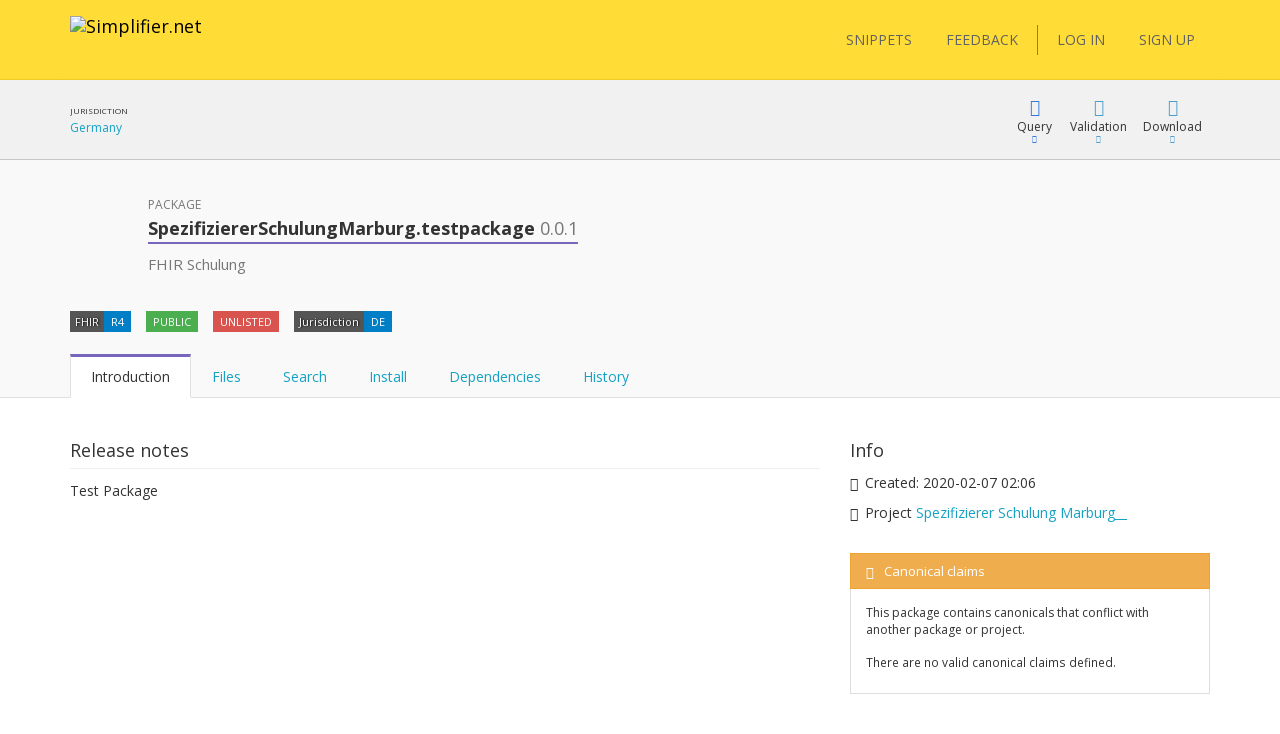

--- FILE ---
content_type: text/html; charset=utf-8
request_url: https://simplifier.net/packages/spezifiziererschulungmarburg.testpackage/0.0.1
body_size: 24754
content:


<!DOCTYPE html>
<html lang="en">
<head>
    <meta charset="utf-8" />
    <meta name="viewport" content="width=device-width, initial-scale=1.0" />
    <meta http-equiv="X-UA-Compatible" content="IE=edge">
    <meta name="description" content="FHIR Registry" />
    <meta name="author" content="Firely">

    
<meta property="og:image" content="/images/Simplifier Open Graph image.png" />
<meta property="og:image:width" content="1200" />
<meta property="og:image:height" content="630" />
<meta name="twitter:image" content="/images/Simplifier Twitter image.png" />


    <title>SpezifiziererSchulungMarburg.testpackage 0.0.1 - SIMPLIFIER.NET </title>
    <link rel="icon" href="/images/favicon.ico">

    <link href='https://fonts.googleapis.com/css?family=Open+Sans:400,300,600,700' rel='stylesheet' type='text/css'>

    <link rel="stylesheet" href="/bundles/vendor/webfonts/font-awesome.min.css?v=4AOzVpTz4XrPNN7OyvIsAm7KgJODJatQJddZRX1wDes" />
    <link rel="stylesheet" href="/fonts/fhir-webicons/styles.css">
     
    <link rel="stylesheet" href="/bundles/vendor/jquery-ui.min.css?v=ex5yaMGUvcECIJMEDGTNbUu8Lox3lYMEw03SFBEha0I" />
    <link rel="stylesheet" href="/bundles/vendor/jasny-bootstrap.min.css?v=IWtb8NMD1t35yeZSSSs4jW6TTp7bpBhNb-smYnGCRjQ" />
    <link rel="stylesheet" href="/bundles/vendor/croppie.min.css?v=r8T4Dlx_tdy6jNcFHplWaDHs7ob_Y9bKoJgjNFlYxY4" />

    

    <script defer src="/bundles/vendor/jquery.min.js?v=wNQJi8izTG-Ho9dyOYiugSFKU6C7Sh1NNqZ2QPmO0Hk"></script>
    <script defer src="/bundles/vendor/bootstrap.min.js?v=tISZ5zNrpYWAhHdQHLT_ltVjN2jz3M-bPfdk74vO5AQ"></script>
    <script defer src="/bundles/vendor/jquery-ui.min.js?v=yXsOxk3VM-2LjzhXR0bu2uiLqA1P2B3h2vjSUSzX0BQ"></script>
    <script defer src="/bundles/vendor/jquery-validate.min.js?v=qoOwnuxiPsnVKjwfFMi1w4y02FKSnOQtlo1PmXBDbaI"></script>
    <script defer src="/bundles/vendor/jquery-cookie.min.js?v=1A78rJEdiWTzco6qdn3igTBv9VupN3Q1ozZNTR4WE_Y"></script>
    <script defer src="/bundles/vendor/jquery.custom.redirect.min.js?v=3-O68P3tLtVSe_oXSGZSjsEmWD9yRfDxoAyYv702WMw"></script>
    <script defer src="/bundles/vendor/typeahead.min.js?v=RWiU4omUU7tQ2M3wmRQNW9UL50MB4CucbRPCbsQv-X0"></script>
    <script defer src="/bundles/vendor/fhirjs.min.js?v=6-vMp6MbWt6bCostnFnhXqPx5d-gjE_zCSjG45Puhw8"></script>
    <script defer src="/bundles/vendor/lodash.min.js?v=qXBd_EfAdjOA2FGrGAG-b3YBn2tn5A6bhz-LSgYD96k"></script>
    <script defer src="/bundles/vendor/signalR-client.min.js?v=1yGr-J4NjYMQVt6LP6vocjHIWhO-BFQLfdCs8x1Mv-U"></script>
    <script defer src="/bundles/vendor/timeago.min.js?v=rkAXBjuWF8bdoJq_H-jlu5YNYq5I8VC2oAW-QQv3xV0"></script>

    

<link rel="stylesheet" href="/vite-dist/assets/app-B_ufM9ph.css" />

    

<link rel="stylesheet" href="/vite-dist/assets/rendering-BdlWDaZ-.css" />

    

<script type="module" src="/vite-dist/assets/eventRegistration-BT64dhO7.js"></script>
<script type="module" src="/vite-dist/assets/utilities-DciHE6wt.js"></script>
<script type="module" src="/vite-dist/assets/loading-DH_MMY1b.js"></script>
<script type="module" src="/vite-dist/assets/misc-DtkBhlB7.js"></script>
<script type="module" src="/vite-dist/assets/browserHistory-D788-WNk.js"></script>
<script type="module" src="/vite-dist/assets/formValidation-Cn5QbSRD.js"></script>
<script type="module" src="/vite-dist/assets/errorHandling-Bgh8dvj3.js"></script>
<script type="module" src="/vite-dist/assets/tabLoader-BUNKzOZW.js"></script>
<script type="module" src="/vite-dist/assets/coolAutocompleteV2-QVHjmQaS.js"></script>
<script type="module" src="/vite-dist/assets/forms-CMYyhojt.js"></script>
<script type="module" src="/vite-dist/assets/coolFormAddons-DsJ5eiCO.js"></script>
<script type="module" src="/vite-dist/assets/coolTable-DrsUA75G.js"></script>
<script type="module" src="/vite-dist/assets/coolConfirmation-Rx7xKURI.js"></script>
<script type="module" src="/vite-dist/assets/mainShared-B-GBL4Bm.js"></script>

    

<script type="module" src="/vite-dist/assets/stu3TreeTable-CC7rfLfb.js"></script>


    
        <script async src="https://www.googletagmanager.com/gtag/js?id=UA-75770883-1"></script>
<script type="text/javascript">
    window.dataLayer = window.dataLayer || [];
    function gtag() { dataLayer.push(arguments); }
    gtag('js', new Date());
    gtag('config', 'UA-75770883-1', { 'anonymize_ip': true });
</script>

    

    <script type="text/javascript">!function(T,l,y){var S=T.location,k="script",D="instrumentationKey",C="ingestionendpoint",I="disableExceptionTracking",E="ai.device.",b="toLowerCase",w="crossOrigin",N="POST",e="appInsightsSDK",t=y.name||"appInsights";(y.name||T[e])&&(T[e]=t);var n=T[t]||function(d){var g=!1,f=!1,m={initialize:!0,queue:[],sv:"5",version:2,config:d};function v(e,t){var n={},a="Browser";return n[E+"id"]=a[b](),n[E+"type"]=a,n["ai.operation.name"]=S&&S.pathname||"_unknown_",n["ai.internal.sdkVersion"]="javascript:snippet_"+(m.sv||m.version),{time:function(){var e=new Date;function t(e){var t=""+e;return 1===t.length&&(t="0"+t),t}return e.getUTCFullYear()+"-"+t(1+e.getUTCMonth())+"-"+t(e.getUTCDate())+"T"+t(e.getUTCHours())+":"+t(e.getUTCMinutes())+":"+t(e.getUTCSeconds())+"."+((e.getUTCMilliseconds()/1e3).toFixed(3)+"").slice(2,5)+"Z"}(),iKey:e,name:"Microsoft.ApplicationInsights."+e.replace(/-/g,"")+"."+t,sampleRate:100,tags:n,data:{baseData:{ver:2}}}}var h=d.url||y.src;if(h){function a(e){var t,n,a,i,r,o,s,c,u,p,l;g=!0,m.queue=[],f||(f=!0,t=h,s=function(){var e={},t=d.connectionString;if(t)for(var n=t.split(";"),a=0;a<n.length;a++){var i=n[a].split("=");2===i.length&&(e[i[0][b]()]=i[1])}if(!e[C]){var r=e.endpointsuffix,o=r?e.location:null;e[C]="https://"+(o?o+".":"")+"dc."+(r||"services.visualstudio.com")}return e}(),c=s[D]||d[D]||"",u=s[C],p=u?u+"/v2/track":d.endpointUrl,(l=[]).push((n="SDK LOAD Failure: Failed to load Application Insights SDK script (See stack for details)",a=t,i=p,(o=(r=v(c,"Exception")).data).baseType="ExceptionData",o.baseData.exceptions=[{typeName:"SDKLoadFailed",message:n.replace(/\./g,"-"),hasFullStack:!1,stack:n+"\nSnippet failed to load ["+a+"] -- Telemetry is disabled\nHelp Link: https://go.microsoft.com/fwlink/?linkid=2128109\nHost: "+(S&&S.pathname||"_unknown_")+"\nEndpoint: "+i,parsedStack:[]}],r)),l.push(function(e,t,n,a){var i=v(c,"Message"),r=i.data;r.baseType="MessageData";var o=r.baseData;return o.message='AI (Internal): 99 message:"'+("SDK LOAD Failure: Failed to load Application Insights SDK script (See stack for details) ("+n+")").replace(/\"/g,"")+'"',o.properties={endpoint:a},i}(0,0,t,p)),function(e,t){if(JSON){var n=T.fetch;if(n&&!y.useXhr)n(t,{method:N,body:JSON.stringify(e),mode:"cors"});else if(XMLHttpRequest){var a=new XMLHttpRequest;a.open(N,t),a.setRequestHeader("Content-type","application/json"),a.send(JSON.stringify(e))}}}(l,p))}function i(e,t){f||setTimeout(function(){!t&&m.core||a()},500)}var e=function(){var n=l.createElement(k);n.src=h;var e=y[w];return!e&&""!==e||"undefined"==n[w]||(n[w]=e),n.onload=i,n.onerror=a,n.onreadystatechange=function(e,t){"loaded"!==n.readyState&&"complete"!==n.readyState||i(0,t)},n}();y.ld<0?l.getElementsByTagName("head")[0].appendChild(e):setTimeout(function(){l.getElementsByTagName(k)[0].parentNode.appendChild(e)},y.ld||0)}try{m.cookie=l.cookie}catch(p){}function t(e){for(;e.length;)!function(t){m[t]=function(){var e=arguments;g||m.queue.push(function(){m[t].apply(m,e)})}}(e.pop())}var n="track",r="TrackPage",o="TrackEvent";t([n+"Event",n+"PageView",n+"Exception",n+"Trace",n+"DependencyData",n+"Metric",n+"PageViewPerformance","start"+r,"stop"+r,"start"+o,"stop"+o,"addTelemetryInitializer","setAuthenticatedUserContext","clearAuthenticatedUserContext","flush"]),m.SeverityLevel={Verbose:0,Information:1,Warning:2,Error:3,Critical:4};var s=(d.extensionConfig||{}).ApplicationInsightsAnalytics||{};if(!0!==d[I]&&!0!==s[I]){var c="onerror";t(["_"+c]);var u=T[c];T[c]=function(e,t,n,a,i){var r=u&&u(e,t,n,a,i);return!0!==r&&m["_"+c]({message:e,url:t,lineNumber:n,columnNumber:a,error:i}),r},d.autoExceptionInstrumented=!0}return m}(y.cfg);function a(){y.onInit&&y.onInit(n)}(T[t]=n).queue&&0===n.queue.length?(n.queue.push(a),n.trackPageView({})):a()}(window,document,{
src: "https://js.monitor.azure.com/scripts/b/ai.2.min.js", // The SDK URL Source
crossOrigin: "anonymous", 
cfg: { // Application Insights Configuration
    instrumentationKey: '3897b433-fe6f-4616-82a8-64b8a0263450'
}});</script>
</head>
<body class="theme-default">

    <div class="fullscreen-loading"></div>

    <div id="info-message">

        <div class="left-side">
            <span class="logo">
                <img src="/images/ms-icon-70x70.png" alt="Simplifier logo" />
            </span>
        </div>

        <div class="center-content">
            <span class="content">
                <span class="title">
                </span>
                <span class="details">
                </span>
            </span>
        </div>

        <div class="right-side">
            <span class="icon success-icon glyphicon glyphicon-ok-sign"></span>
            <span class="icon error-icon glyphicon glyphicon-exclamation-sign"></span>
        </div>

    </div>

    
<div class="cool-popover-confirmation delete-mode">
    <div class="panel panel-default">
        <div class="panel-heading">
            <h1 class="title">
                Confirmation
            </h1>
        </div>
        <div class="panel-body">
            <div class="question">
                Are you sure?
            </div>
        </div>
        <div class="panel-footer">
            <button type="button" class="btn btn-default btn-yes">Yes</button>
            <button type="button" class="btn btn-default btn-cancel">Cancel</button>
        </div>
    </div>
</div>



    <div class="body-stretch">


    

<div class="segment-header yellow" role="banner" aria-label="Site header">
    <div class="container">
        <div class="row">
            <nav class="navbar navbar-default" role="navigation" aria-label="Main menu">

                <div class="col-lg-8 col-md-8 col-sm-12 col-xs-24">
                    <div class="navbar-header">
                        <a class="navbar-brand" href="/" title="Go to Simplifier Home">
                            <img src="/images/simplifier-logo.png" alt="Simplifier.net">
                        </a>
                    </div>
                </div>

                <div class="col-lg-7 col-md-7 col-sm-12 col-xs-24">


                </div>

                <div class="col-lg-9 col-md-24 col-sm-24 col-xs-24">                    
                    
<div class="pull-right">
    <div class="user-menu" role="navigation" aria-label="User menu"> 
        <div class="navbar">
            <div class="nav">

                <a class="btn btn-menu" href="/snippets">SNIPPETS</a>
                <a id="feedbackButton" href="/" class="btn btn-menu">FEEDBACK</a>

                <span class="vertical-divider"></span>
                



    <a href="/login" class="btn btn-menu-link">LOG IN</a>
    <a href="/signup" class="btn btn-menu-link btn-primary">SIGN UP</a>

            </div>
        </div>
    </div>
</div>

<div id="feedbackDialog" title="Feedback">
    

<div class="ui-dialog-content">

    <form id="feedbackForm" method="post" class="form-horizontal" enctype="multipart/form-data" action="/ui/feedback/submitfeedback">

        <div class="form-group" id="phone-group">
            <label for="Phone">Phone</label>
            <input class="form-control" autocomplete="off" type="text" id="Phone" name="Phone" value="" />
        </div>

        <div class="form-group feedbackText">
            <label id="Feedback">Tell us your suggestions or report a problem</label>
            <label id="FeedbackText-error" class="hidden">This field is required</label>
            <textarea class="form-control" rows="10" cols="12" aria-labelledby="Feedback" aria-describedby="FeedbackText-error" data-val="true" data-val-required="The FeedbackText field is required." id="FeedbackText" name="FeedbackText">
</textarea>
        </div>

        <div>
                <div class="form-group feedbackText">
                    <div class="col-md-24 feedback-email-textbox">
                        <input type="text" class="form-control" placeholder="Email" id="user-feedback-email" aria-label="User email" data-val="true" data-val-email="The Email field is not a valid e-mail address." data-val-required="The Email field is required." name="Email" value="" />
                    </div>
                </div>
        </div>


    <input name="__RequestVerificationToken" type="hidden" value="CfDJ8JYr__My_-5NrlwQZfk_qU2nSdfQTt2AF7KWr2Z6yRtshZ-ZDnheOwhMFKYmmXiKqIhqmA7aLxugvDdmDQ5ucAHTc4hw9s8SKEtugyAruDRo8w-uoKA-wG4PQvciwzXMUkch8ZEM2DETjePXFJ1Ng98" /></form>

</div>


</div>

<div id="feedbackMessageDialog">
    <p id="message"></p>
</div>

                </div>

            </nav>
        </div>
    </div>
</div>

        <div class="segment-content" role="main" aria-label="Main content">
            



<div id="view-package">

    <input id="package-name" type="hidden" name="PackageDetails.PackageName" value="SpezifiziererSchulungMarburg.testpackage" />
    <input id="package-version" type="hidden" name="PackageDetails.Version" value="0.0.1" />
    <input id="package-feed" type="hidden" name="PackageDetails.FeedKey" value="" />

    <div class=' segment-header-bar' role='banner' aria-label='Page header bar'>
                                    <div class='container'>
                                        <div class='row'>
                                            <div class='context col-md-9'>
                                                <div class="context-table">
    <div class="context-item">
    <span class="header">Jurisdiction</span>
    <span class="link"><a target='_blank' href='/jurisdictions/DE'>Germany</a></span>
</div>

</div>
                                            </div>
                                            <div class='menu col-md-15 col-sm-24'>
                                                
            <div class="cool-menu" role="navigation" aria-label="Package menu">


                
<div class="item dropdown query">

    <div role="button" class="dropdown-toggle" aria-haspopup="true" aria-expanded="false" tabindex="0" data-toggle="dropdown">
        <div class="icon glyphicon glyphicon-blackboard"></div>
        <div class="description">
            Query
        </div>
        <div class="icon glyphicon glyphicon-triangle-bottom"></div>
    </div>

    <ul class="dropdown-menu cool-dropdown-menu pull-right" role="menu" tabindex="-1">

        <li class="option selected" role="none">
            <span class="title hidden">
                Default
            </span>
            <div class="description docs pull-left">
                <div class="header">
                    <b>What is FQL?</b>
                </div>
                <div class="content">
                    <p>
                        FQL is a query language that allows you to retrieve, filter and project data from any data source containing
                        FHIR Resources. It brings the power of three existing languages together: SQL, JSON and FhirPath.

                        It allows you to create tables and is useful for gaining insight and perform quality control.
                    </p>
                </div>
            </div>
        </li>

        <li class="option" role="none">
            <a role="menuitem" tabindex="-1" target="_blank" class="title" href="/fql?scope=package%3Aspezifiziererschulungmarburg.testpackage@0.0.1">
            <span class='tags'><span class='tag fql'><span class='value'>FQL</span></span></span> Query resources
        </a>

        <div class="description pull-left">
            <div class="header">
                <b>FQL Playground</b>
            </div>
            <div class="content">
                <p>
                    Try Firely Query Language in our playground by using this scope as data source.
                </p>
            </div>
        </div>
        </li>

        <li role="none" class="docs">
            <a role="menuitem" tabindex="-1" class="title" target="_blank" href="https://docs.fire.ly/projects/Simplifier/features/simplifierFQL.html"><span class="glyphicon glyphicon-book"></span>FQL Documentation</a>
        </li>

        <li class="option docs" role="none">
            <a role="menuitem" tabindex="-1" class="title" href="https://simplifier.net/docs/fql"><span class="glyphicon glyphicon-book"></span>FQL Language</a>
            <div class="description docs pull-left">
                <div class="header">
                    <b>Syntax specification</b>
                </div>
                <div class="content">
                    <p>
                        To learn more about FQL syntax choose this menu item.
                    </p>
                </div>
            </div>
        </li>

        <li role="separator" class="divider"></li>

        <li class="option" role="none">
            <a role="menuitem" tabindex="-1" target="_blank" class="title" href="/yamlgen?scope=package%3Aspezifiziererschulungmarburg.testpackage@0.0.1">
                <span class='tags'><span class='tag yamlgen'><span class='value'>YamlGen</span></span></span> Generate resources
            </a>
            <div class="description pull-left">
                <div class="header">
                    <b>YamlGen Playground</b>
                </div>
                <div class="content">
                    <p>
                        Try YamlGen in our playground by using this scope as data source.
                    </p>
                </div>
            </div>
        </li>

        <li class="option docs" role="none">
            <a role="menuitem" tabindex="-1" class="title" href="https://simplifier.net/docs/yamlgen"><span class="glyphicon glyphicon-book"></span>YamlGen Language</a>
            <div class="description docs pull-left">
                <div class="header">
                    <b>YamlGen Syntax specification</b>
                </div>
                <div class="content">
                    <p>
                        To learn more about YamlGen syntax choose this.
                    </p>
                </div>
            </div>
        </li>

        <li role="separator" class="divider"></li>
 
        <li class="option" role="none">
            <a role="menuitem" tabindex="-1" target="_blank" class="title" href="/fhirpath?scope=package%3Aspezifiziererschulungmarburg.testpackage@0.0.1">
                <span class='tags'><span class='tag fhirpath'><span class='value'>FHIRPath</span></span></span> Inspect resource
            </a>
            <div class="description pull-left">
                <div class="header">
                    <b>FHIRPath Playground</b>
                </div>
                <div class="content">

                        <p>
                            Try out the FHIRPath playground and navigate inside a resource in this scope.
                        </p>

                </div>
            </div>
        </li>

        <li role="none" class="option docs">
            <a role="menuitem" tabindex="-1" class="title" target="_blank" href="http://hl7.org/fhirpath/"><span class="glyphicon glyphicon-book"></span>FHIRPath Documentation</a>
            <div class="description docs pull-left">
                <div class="header">
                    <b>FHIRPath Documentation</b>
                </div>
                <div class="content">
                    <p>
                        Find out what FHIRPath is or learn how to write FHIRPath scripts.
                    </p>
                </div>
            </div>
        </li>



    </ul>
</div>




    

                    <div class="item dropdown">

                        <div role="button" class="dropdown-toggle" aria-haspopup="true" aria-expanded="false" tabindex="0" data-toggle="dropdown">
                            <div class="icon glyphicon glyphicon-ok"></div>
                            <div class="description">
                                Validation
                            </div>
                            <div class="icon glyphicon glyphicon-triangle-bottom"></div>
                        </div>

                        <ul class="dropdown-menu cool-dropdown-menu pull-right" role="menu" tabindex="-1">

                            <li class="option selected" role="none">
                                <a role="menuitem" tabindex="-1" class="title" href="/validator?fhirVersion=R4&amp;scope=package%3Aspezifiziererschulungmarburg.testpackage@0.0.1">
                                    <i class="icon fa fa-check-square"></i>
                                    Validate Against
                                </a>
                                <div class="description pull-left">
                                    <div class="header">
                                        <b>Validate using this package</b>
                                    </div>
                                    <div class="content">
                                        <p>
                                            Use this package to validate another resource
                                        </p>
                                        <p>
                                        </p>
                                    </div>
                                </div>
                            </li>

                        </ul>
                    </div>

                <div class="item dropdown">
                    <div role="button" class="dropdown-toggle" aria-haspopup="true" aria-expanded="false" tabindex="0" data-toggle="dropdown">
                        <div class="icon glyphicon glyphicon-download"></div>
                        <div class="description">Download</div>
                        <div class="icon glyphicon glyphicon-triangle-bottom"></div>
                    </div>
                    <ul class="dropdown-menu pull-right" role="menu" tabindex="-1">
                        <li role="none">
                                <a role="menuitem" tabindex="-1" class="title" href="/login?returnUrl=%2Fpackages%2Fspezifiziererschulungmarburg.testpackage%2F0.0.1%2Fdownload">Login to download</a>
                        </li>
                        <li role="none">
                                <a role="menuitem" tabindex="-1" class="title" href="/login?returnUrl=%2Fpackages%2Fspezifiziererschulungmarburg.testpackage%2F0.0.1%2Fsnapshots%2Fdownload">Login to download snapshots</a>
                        </li>
                    </ul>
                </div>



                </div>
            
                                            </div>
                                        </div>
                                    </div>
                                </div> 

        <div class='segment-header-with-tabs c-purple' role='banner' aria-label='Page header'>
                                    <div class='container'>
                                        <div class='row'>
                                            <div class='col-md-2 avatar icon'>
                <i class='icon fa fa-gift package' title=''></i>
            </div>
                                            <header class='col-md-16 col-sm-24' aria-hidden='true'>
                                                <div class='pre-title'>
                                                    Package
                                                </div>
                                                <h1 class='title'>
                                                    <b>SpezifiziererSchulungMarburg.testpackage <span class="version">0.0.1</span></b>
                                                </h1> 
                                                <div class='description'>
                                                    <p>FHIR Schulung</p>

                                                </div>
                                            </header>
                                            <div class='menu col-md-8 col-sm-24'>
                                                
                                            </div>
                                        </div>
                                        

            

            

            

            


            <div class="tags-row">
                <div class="clearfix">
                    <ul class="tags">

                        <li class="tag">
                            <span class="key">FHIR</span>
                            <span class="value">R4</span>
                        </li>

                        <li class="tag">
                                <span class="value success">
                                    PUBLIC
                                </span>
                        </li>

                            <li class="tag">
                                <span class="value unlisted-package" 
                                    title="This package should not be used. If you have a dependency on it, you should consider upgrading or downgrading." >
                                    UNLISTED
                                </span>
                            </li>


                            <li class="tag">
                                <span class="key">Jurisdiction</span>
                                <span class="value">DE</span>
                            </li>

                        



                    </ul>
                </div>
            </div>

        
                                        <div class='remember-selected-tab'> 

                <ul id="package-tabs" class="nav nav-tabs col-md-24" role="tablist">

                    <li role="presentation" class="active">
                        <a href="#introduction"
                           aria-controls="introduction"
                           role="tab"
                           data-toggle="tab">
                            Introduction
                        </a>
                    </li>

                    <li role="presentation">
                        <a id="files-tab"
                           href="#files"
                           data-url="/packages/spezifiziererschulungmarburg.testpackage/0.0.1/files"
                           aria-controls="files"
                           role="tab"
                           data-toggle="tab">
                            Files
                        </a>
                    </li>

                        <li role="presentation">
                            <a id="search-tab"
                            href="#search"
                            aria-controls="search"
                            role="tab"
                            data-toggle="tab">
                                Search
                            </a>
                        </li>

                    <li role="presentation">
                        <a href="#installation"
                           aria-controls="installation"
                           role="tab"
                           data-toggle="tab">
                            Install
                        </a>
                    </li>

                    <li role="presentation">
                        <a href="#dependencies"
                           aria-controls="dependencies"
                           role="tab"
                           data-toggle="tab">
                            Dependencies
                        </a>
                    </li>

                    <li role="presentation">
                        <a href="#history"
                           aria-controls="history"
                           role="tab"
                           data-toggle="tab">
                            History
                        </a>
                    </li>

                </ul>
            </div>
                                    </div>
                                </div>

        <div class="container" role="region" aria-label="Page content">
            <div class="row">
                <div class="col-md-24">
                    <div class="tab-content">

                        <div id="introduction" role="tabpanel" class="tab-pane coll-md-24 active">

                            <div class="row">

                                <div class="col-md-16 package-details">

                                    <div class="detail-item">
                                        <div class="title">
                                            Release notes
                                        </div>
                                        <div class="description">

                                                <span><p>Test Package</p>
</span>

                                        </div>
                                    </div>

                                </div>

                                <div class="col-md-8">

                                    <div class="additional-info-box">

                                        <div class="title">
                                            Info
                                        </div>

                                        <div class="additional-info-item">
                                            <span class="glyphicon glyphicon-time"></span>
                                            <span>
                                                Created: <time class="timeago" datetime="2020-02-07T14:06:30.9713167Z">2020-02-07 02:06</time>
                                            </span>
                                        </div>


                                            <div class="additional-info-item">
                                                <span class="glyphicon glyphicon-folder-close"></span>
                                                <span>
                                                    Project <a href="/spezifiziererschulungmarburg">Spezifizierer Schulung Marburg__</a>
                                                </span>
                                            </div>


                                    </div>



                                    <div class="additional-info-box">
                                        







    <div class="cool-panel state-panel panel panel-default cool-canonical-state-panel warning">
        <div class="panel-heading">
            <h3 class="panel-title">
                <span class="glyphicon glyphicon-exclamation-sign"></span><span class="panel-title-padding">Canonical claims</span>

                 <span class="pull-right hidden">
                    <a class="refresh-state" title="The canonical state of this package is automatically calculated in the background. Press refresh to update it" href="/ui/canonicalbaseurlmanagement/refreshcanonicalstatecomponent?moniker=Simplifier.ViewComponents.CanonicalStateViewModel&amp;showCallToActionSection=False">
                        <span class="panel-button-padding glyphicon glyphicon-refresh"></span>
                    </a>
                </span>   

            </h3>
        </div>
        <div class="panel-body">
        

                <p class="state-description">This package contains canonicals that conflict with another package or project.</p>



             <table class="table cool-table small no-borders not-clickable">
                <tbody>
                        <tr>
                            <td colspan="2">
                                <i class="fa fa-frown-o"></i>
                                There are no valid canonical claims defined.
                            </td>
                        </tr>
                </tbody>
            </table>

        </div>
    </div>   





                                    </div>

                                </div>

                            </div>

                        </div>

                        <div id="files" role="tabpanel" class="tab-pane coll-md-24">
                        </div>

                            <div id="search" role="tabpanel" class="tab-pane coll-md-24">

                                 

<div id="elsi">

    <div class="container">
        <div class="row">
            <div class="col-md-24 filters">
                
   
<div class="cool-tokenized-search-box main-mode" data-mode="main-mode">

    <div class="dropdown">

        <form role="search" method="get" action="/ui/search/elasticglobalsearch">

            <div class="input-group">
                <span class="search-box-tokens">

                </span>
                <span class="search-box-input" data-custom-tokens-url="/ui/search/searchtokens">
                    <input spellcheck="false" autocomplete="off" type="text" placeholder="Search or press Down to explore filters" id="Term" name="Term" value="" />
                </span>
            </div>
             
            <span class="btn btn-link dropdown-toggle open-dropdown-button">
                Filters <i class="emphasize glyphicon glyphicon-menu-down"></i>
            </span> 
               
            <button type="submit"
                    class="btn btn-link dropdown-toggle search-box-button">
                <i class="glyphicon glyphicon-search"></i>
            </button> 
              
        </form>

        <div class="dropdown-menu">
            <div class="dropdown-menu-content">
                <div class="active-results">

                </div>
            </div>
            <div class="dropdown-menu-footer">
                <div class="loading-container">

                </div>
                <div class="search-highlighted">
                    <span class="emphasize">Enter</span> to search <span class="emphasize">ESC</span> to exit
                </div>
                <div class="filters-highlighted">
                    <span class="emphasize">Enter</span> to include selection <span class="emphasize">ESC</span> to exit
                </div>
            </div>
        </div>
    </div>
</div>

<script type="text/javascript">
        window.Tokens = [{"Key":"category","Name":"category","Description":"Meaningful file categories like Profile, Extension and Example","Options":[{"ExtraValue":null,"Tooltip":null,"Description":null,"Disabled":false,"Group":{"Disabled":false,"Name":"Category"},"Selected":false,"Text":"profile","Value":"Profile"},{"ExtraValue":null,"Tooltip":null,"Description":null,"Disabled":false,"Group":{"Disabled":false,"Name":"Category"},"Selected":false,"Text":"value-set","Value":"ValueSet"},{"ExtraValue":null,"Tooltip":null,"Description":null,"Disabled":false,"Group":{"Disabled":false,"Name":"Category"},"Selected":false,"Text":"code-system","Value":"CodeSystem"},{"ExtraValue":null,"Tooltip":null,"Description":null,"Disabled":false,"Group":{"Disabled":false,"Name":"Category"},"Selected":false,"Text":"extension","Value":"Extension"},{"ExtraValue":null,"Tooltip":null,"Description":null,"Disabled":false,"Group":{"Disabled":false,"Name":"Category"},"Selected":false,"Text":"search-parameter","Value":"SearchParameter"},{"ExtraValue":null,"Tooltip":null,"Description":null,"Disabled":false,"Group":{"Disabled":false,"Name":"Category"},"Selected":false,"Text":"compartment-definition","Value":"CompartmentDefinition"},{"ExtraValue":null,"Tooltip":null,"Description":null,"Disabled":false,"Group":{"Disabled":false,"Name":"Category"},"Selected":false,"Text":"capability-statement","Value":"CapabilityStatement"},{"ExtraValue":null,"Tooltip":null,"Description":null,"Disabled":false,"Group":{"Disabled":false,"Name":"Category"},"Selected":false,"Text":"operation-definition","Value":"OperationDefinition"},{"ExtraValue":null,"Tooltip":null,"Description":null,"Disabled":false,"Group":{"Disabled":false,"Name":"Category"},"Selected":false,"Text":"naming-system","Value":"NamingSystem"},{"ExtraValue":null,"Tooltip":null,"Description":null,"Disabled":false,"Group":{"Disabled":false,"Name":"Category"},"Selected":false,"Text":"concept-map","Value":"ConceptMap"},{"ExtraValue":null,"Tooltip":null,"Description":null,"Disabled":false,"Group":{"Disabled":false,"Name":"Category"},"Selected":false,"Text":"structure-map","Value":"StructureMap"},{"ExtraValue":null,"Tooltip":null,"Description":null,"Disabled":false,"Group":{"Disabled":false,"Name":"Category"},"Selected":false,"Text":"implementation-guide","Value":"ImplementationGuide"},{"ExtraValue":null,"Tooltip":null,"Description":null,"Disabled":false,"Group":{"Disabled":false,"Name":"Category"},"Selected":false,"Text":"test-script","Value":"TestScript"},{"ExtraValue":null,"Tooltip":null,"Description":null,"Disabled":false,"Group":{"Disabled":false,"Name":"Category"},"Selected":false,"Text":"data-element","Value":"DataElement"},{"ExtraValue":null,"Tooltip":null,"Description":null,"Disabled":false,"Group":{"Disabled":false,"Name":"Category"},"Selected":false,"Text":"graph-definition","Value":"GraphDefinition"},{"ExtraValue":null,"Tooltip":null,"Description":null,"Disabled":false,"Group":{"Disabled":false,"Name":"Category"},"Selected":false,"Text":"expansion-profile","Value":"ExpansionProfile"},{"ExtraValue":null,"Tooltip":null,"Description":null,"Disabled":false,"Group":{"Disabled":false,"Name":"Category"},"Selected":false,"Text":"library","Value":"Library"},{"ExtraValue":null,"Tooltip":null,"Description":null,"Disabled":false,"Group":{"Disabled":false,"Name":"Category"},"Selected":false,"Text":"example","Value":"Example"},{"ExtraValue":null,"Tooltip":null,"Description":null,"Disabled":false,"Group":{"Disabled":false,"Name":"Category"},"Selected":false,"Text":"logical-model","Value":"LogicalModel"},{"ExtraValue":null,"Tooltip":null,"Description":null,"Disabled":false,"Group":{"Disabled":false,"Name":"Category"},"Selected":false,"Text":"text","Value":"Text"},{"ExtraValue":null,"Tooltip":null,"Description":null,"Disabled":false,"Group":{"Disabled":false,"Name":"Category"},"Selected":false,"Text":"image","Value":"Image"},{"ExtraValue":null,"Tooltip":null,"Description":null,"Disabled":false,"Group":{"Disabled":false,"Name":"Category"},"Selected":false,"Text":"layout","Value":"Layout"},{"ExtraValue":null,"Tooltip":null,"Description":null,"Disabled":false,"Group":{"Disabled":false,"Name":"Category"},"Selected":false,"Text":"package-manifest","Value":"PackageManifest"},{"ExtraValue":null,"Tooltip":null,"Description":null,"Disabled":false,"Group":{"Disabled":false,"Name":"Category"},"Selected":false,"Text":"mapping-file","Value":"MappingFile"}],"IsSelected":false,"IsRemote":false,"IsStandalone":false,"IsReadOnly":false,"Group":{"Key":30,"Title":"Filter by","Description":"Click on the tokens above to filter on specific attributes."}},{"Key":"resource","Name":"resource","Description":"Filter on profiles or instances of a particular FHIR resource type","Options":[{"ExtraValue":null,"Tooltip":null,"Description":null,"Disabled":false,"Group":{"Disabled":false,"Name":"Identification"},"Selected":false,"Text":"Contract","Value":"Contract"},{"ExtraValue":null,"Tooltip":null,"Description":null,"Disabled":false,"Group":{"Disabled":false,"Name":"Identification"},"Selected":false,"Text":"Device","Value":"Device"},{"ExtraValue":null,"Tooltip":null,"Description":null,"Disabled":false,"Group":{"Disabled":false,"Name":"Identification"},"Selected":false,"Text":"DeviceComponent","Value":"DeviceComponent"},{"ExtraValue":null,"Tooltip":null,"Description":null,"Disabled":false,"Group":{"Disabled":false,"Name":"Identification"},"Selected":false,"Text":"DeviceMetric","Value":"DeviceMetric"},{"ExtraValue":null,"Tooltip":null,"Description":null,"Disabled":false,"Group":{"Disabled":false,"Name":"Identification"},"Selected":false,"Text":"Group","Value":"Group"},{"ExtraValue":null,"Tooltip":null,"Description":null,"Disabled":false,"Group":{"Disabled":false,"Name":"Identification"},"Selected":false,"Text":"HealthcareService","Value":"HealthcareService"},{"ExtraValue":null,"Tooltip":null,"Description":null,"Disabled":false,"Group":{"Disabled":false,"Name":"Identification"},"Selected":false,"Text":"Location","Value":"Location"},{"ExtraValue":null,"Tooltip":null,"Description":null,"Disabled":false,"Group":{"Disabled":false,"Name":"Identification"},"Selected":false,"Text":"Organization","Value":"Organization"},{"ExtraValue":null,"Tooltip":null,"Description":null,"Disabled":false,"Group":{"Disabled":false,"Name":"Identification"},"Selected":false,"Text":"Patient","Value":"Patient"},{"ExtraValue":null,"Tooltip":null,"Description":null,"Disabled":false,"Group":{"Disabled":false,"Name":"Identification"},"Selected":false,"Text":"Person","Value":"Person"},{"ExtraValue":null,"Tooltip":null,"Description":null,"Disabled":false,"Group":{"Disabled":false,"Name":"Identification"},"Selected":false,"Text":"Practitioner","Value":"Practitioner"},{"ExtraValue":null,"Tooltip":null,"Description":null,"Disabled":false,"Group":{"Disabled":false,"Name":"Identification"},"Selected":false,"Text":"RelatedPerson","Value":"RelatedPerson"},{"ExtraValue":null,"Tooltip":null,"Description":null,"Disabled":false,"Group":{"Disabled":false,"Name":"Identification"},"Selected":false,"Text":"Substance","Value":"Substance"},{"ExtraValue":null,"Tooltip":null,"Description":null,"Disabled":false,"Group":{"Disabled":false,"Name":"Identification"},"Selected":false,"Text":"BiologicallyDerivedProduct","Value":"BiologicallyDerivedProduct"},{"ExtraValue":null,"Tooltip":null,"Description":null,"Disabled":false,"Group":{"Disabled":false,"Name":"Identification"},"Selected":false,"Text":"DeviceDefinition","Value":"DeviceDefinition"},{"ExtraValue":null,"Tooltip":null,"Description":null,"Disabled":false,"Group":{"Disabled":false,"Name":"Clinical"},"Selected":false,"Text":"AllergyIntolerance","Value":"AllergyIntolerance"},{"ExtraValue":null,"Tooltip":null,"Description":null,"Disabled":false,"Group":{"Disabled":false,"Name":"Clinical"},"Selected":false,"Text":"BodySite","Value":"BodySite"},{"ExtraValue":null,"Tooltip":null,"Description":null,"Disabled":false,"Group":{"Disabled":false,"Name":"Clinical"},"Selected":false,"Text":"CarePlan","Value":"CarePlan"},{"ExtraValue":null,"Tooltip":null,"Description":null,"Disabled":false,"Group":{"Disabled":false,"Name":"Clinical"},"Selected":false,"Text":"ClinicalImpression","Value":"ClinicalImpression"},{"ExtraValue":null,"Tooltip":null,"Description":null,"Disabled":false,"Group":{"Disabled":false,"Name":"Clinical"},"Selected":false,"Text":"Condition","Value":"Condition"},{"ExtraValue":null,"Tooltip":null,"Description":null,"Disabled":false,"Group":{"Disabled":false,"Name":"Clinical"},"Selected":false,"Text":"DetectedIssue","Value":"DetectedIssue"},{"ExtraValue":null,"Tooltip":null,"Description":null,"Disabled":false,"Group":{"Disabled":false,"Name":"Clinical"},"Selected":false,"Text":"DiagnosticReport","Value":"DiagnosticReport"},{"ExtraValue":null,"Tooltip":null,"Description":null,"Disabled":false,"Group":{"Disabled":false,"Name":"Clinical"},"Selected":false,"Text":"FamilyMemberHistory","Value":"FamilyMemberHistory"},{"ExtraValue":null,"Tooltip":null,"Description":null,"Disabled":false,"Group":{"Disabled":false,"Name":"Clinical"},"Selected":false,"Text":"Goal","Value":"Goal"},{"ExtraValue":null,"Tooltip":null,"Description":null,"Disabled":false,"Group":{"Disabled":false,"Name":"Clinical"},"Selected":false,"Text":"ImagingStudy","Value":"ImagingStudy"},{"ExtraValue":null,"Tooltip":null,"Description":null,"Disabled":false,"Group":{"Disabled":false,"Name":"Clinical"},"Selected":false,"Text":"Immunization","Value":"Immunization"},{"ExtraValue":null,"Tooltip":null,"Description":null,"Disabled":false,"Group":{"Disabled":false,"Name":"Clinical"},"Selected":false,"Text":"ImmunizationRecommendation","Value":"ImmunizationRecommendation"},{"ExtraValue":null,"Tooltip":null,"Description":null,"Disabled":false,"Group":{"Disabled":false,"Name":"Clinical"},"Selected":false,"Text":"Medication","Value":"Medication"},{"ExtraValue":null,"Tooltip":null,"Description":null,"Disabled":false,"Group":{"Disabled":false,"Name":"Clinical"},"Selected":false,"Text":"MedicationAdministration","Value":"MedicationAdministration"},{"ExtraValue":null,"Tooltip":null,"Description":null,"Disabled":false,"Group":{"Disabled":false,"Name":"Clinical"},"Selected":false,"Text":"MedicationDispense","Value":"MedicationDispense"},{"ExtraValue":null,"Tooltip":null,"Description":null,"Disabled":false,"Group":{"Disabled":false,"Name":"Clinical"},"Selected":false,"Text":"MedicationStatement","Value":"MedicationStatement"},{"ExtraValue":null,"Tooltip":null,"Description":null,"Disabled":false,"Group":{"Disabled":false,"Name":"Clinical"},"Selected":false,"Text":"NutritionOrder","Value":"NutritionOrder"},{"ExtraValue":null,"Tooltip":null,"Description":null,"Disabled":false,"Group":{"Disabled":false,"Name":"Clinical"},"Selected":false,"Text":"Observation","Value":"Observation"},{"ExtraValue":null,"Tooltip":null,"Description":null,"Disabled":false,"Group":{"Disabled":false,"Name":"Clinical"},"Selected":false,"Text":"Procedure","Value":"Procedure"},{"ExtraValue":null,"Tooltip":null,"Description":null,"Disabled":false,"Group":{"Disabled":false,"Name":"Clinical"},"Selected":false,"Text":"ProcedureRequest","Value":"ProcedureRequest"},{"ExtraValue":null,"Tooltip":null,"Description":null,"Disabled":false,"Group":{"Disabled":false,"Name":"Clinical"},"Selected":false,"Text":"ReferralRequest","Value":"ReferralRequest"},{"ExtraValue":null,"Tooltip":null,"Description":null,"Disabled":false,"Group":{"Disabled":false,"Name":"Clinical"},"Selected":false,"Text":"RiskAssessment","Value":"RiskAssessment"},{"ExtraValue":null,"Tooltip":null,"Description":null,"Disabled":false,"Group":{"Disabled":false,"Name":"Clinical"},"Selected":false,"Text":"Specimen","Value":"Specimen"},{"ExtraValue":null,"Tooltip":null,"Description":null,"Disabled":false,"Group":{"Disabled":false,"Name":"Clinical"},"Selected":false,"Text":"VisionPrescription","Value":"VisionPrescription"},{"ExtraValue":null,"Tooltip":null,"Description":null,"Disabled":false,"Group":{"Disabled":false,"Name":"Clinical"},"Selected":false,"Text":"ImagingManifest","Value":"ImagingManifest"},{"ExtraValue":null,"Tooltip":null,"Description":null,"Disabled":false,"Group":{"Disabled":false,"Name":"Clinical"},"Selected":false,"Text":"MedicationRequest","Value":"MedicationRequest"},{"ExtraValue":null,"Tooltip":null,"Description":null,"Disabled":false,"Group":{"Disabled":false,"Name":"Clinical"},"Selected":false,"Text":"BodyStructure","Value":"BodyStructure"},{"ExtraValue":null,"Tooltip":null,"Description":null,"Disabled":false,"Group":{"Disabled":false,"Name":"Clinical"},"Selected":false,"Text":"ServiceRequest","Value":"ServiceRequest"},{"ExtraValue":null,"Tooltip":null,"Description":null,"Disabled":false,"Group":{"Disabled":false,"Name":"Clinical"},"Selected":false,"Text":"DocumentReference","Value":"DocumentReference"},{"ExtraValue":null,"Tooltip":null,"Description":null,"Disabled":false,"Group":{"Disabled":false,"Name":"Clinical"},"Selected":false,"Text":"GenomicStudy","Value":"GenomicStudy"},{"ExtraValue":null,"Tooltip":null,"Description":null,"Disabled":false,"Group":{"Disabled":false,"Name":"Clinical"},"Selected":false,"Text":"ImagingSelection","Value":"ImagingSelection"},{"ExtraValue":null,"Tooltip":null,"Description":null,"Disabled":false,"Group":{"Disabled":false,"Name":"Clinical"},"Selected":false,"Text":"ImmunizationEvaluation","Value":"ImmunizationEvaluation"},{"ExtraValue":null,"Tooltip":null,"Description":null,"Disabled":false,"Group":{"Disabled":false,"Name":"Clinical"},"Selected":false,"Text":"MedicationKnowledge","Value":"MedicationKnowledge"},{"ExtraValue":null,"Tooltip":null,"Description":null,"Disabled":false,"Group":{"Disabled":false,"Name":"Clinical"},"Selected":false,"Text":"NutritionIntake","Value":"NutritionIntake"},{"ExtraValue":null,"Tooltip":null,"Description":null,"Disabled":false,"Group":{"Disabled":false,"Name":"Conformance"},"Selected":false,"Text":"ConceptMap","Value":"ConceptMap"},{"ExtraValue":null,"Tooltip":null,"Description":null,"Disabled":false,"Group":{"Disabled":false,"Name":"Conformance"},"Selected":false,"Text":"DataElement","Value":"DataElement"},{"ExtraValue":null,"Tooltip":null,"Description":null,"Disabled":false,"Group":{"Disabled":false,"Name":"Conformance"},"Selected":false,"Text":"ImplementationGuide","Value":"ImplementationGuide"},{"ExtraValue":null,"Tooltip":null,"Description":null,"Disabled":false,"Group":{"Disabled":false,"Name":"Conformance"},"Selected":false,"Text":"NamingSystem","Value":"NamingSystem"},{"ExtraValue":null,"Tooltip":null,"Description":null,"Disabled":false,"Group":{"Disabled":false,"Name":"Conformance"},"Selected":false,"Text":"OperationDefinition","Value":"OperationDefinition"},{"ExtraValue":null,"Tooltip":null,"Description":null,"Disabled":false,"Group":{"Disabled":false,"Name":"Conformance"},"Selected":false,"Text":"SearchParameter","Value":"SearchParameter"},{"ExtraValue":null,"Tooltip":null,"Description":null,"Disabled":false,"Group":{"Disabled":false,"Name":"Conformance"},"Selected":false,"Text":"StructureDefinition","Value":"StructureDefinition"},{"ExtraValue":null,"Tooltip":null,"Description":null,"Disabled":false,"Group":{"Disabled":false,"Name":"Conformance"},"Selected":false,"Text":"TestScript","Value":"TestScript"},{"ExtraValue":null,"Tooltip":null,"Description":null,"Disabled":false,"Group":{"Disabled":false,"Name":"Conformance"},"Selected":false,"Text":"ValueSet","Value":"ValueSet"},{"ExtraValue":null,"Tooltip":null,"Description":null,"Disabled":false,"Group":{"Disabled":false,"Name":"Conformance"},"Selected":false,"Text":"CapabilityStatement","Value":"CapabilityStatement"},{"ExtraValue":null,"Tooltip":null,"Description":null,"Disabled":false,"Group":{"Disabled":false,"Name":"Conformance"},"Selected":false,"Text":"ExampleScenario","Value":"ExampleScenario"},{"ExtraValue":null,"Tooltip":null,"Description":null,"Disabled":false,"Group":{"Disabled":false,"Name":"Infrastructure"},"Selected":false,"Text":"AuditEvent","Value":"AuditEvent"},{"ExtraValue":null,"Tooltip":null,"Description":null,"Disabled":false,"Group":{"Disabled":false,"Name":"Infrastructure"},"Selected":false,"Text":"Basic","Value":"Basic"},{"ExtraValue":null,"Tooltip":null,"Description":null,"Disabled":false,"Group":{"Disabled":false,"Name":"Infrastructure"},"Selected":false,"Text":"Binary","Value":"Binary"},{"ExtraValue":null,"Tooltip":null,"Description":null,"Disabled":false,"Group":{"Disabled":false,"Name":"Infrastructure"},"Selected":false,"Text":"Bundle","Value":"Bundle"},{"ExtraValue":null,"Tooltip":null,"Description":null,"Disabled":false,"Group":{"Disabled":false,"Name":"Infrastructure"},"Selected":false,"Text":"Composition","Value":"Composition"},{"ExtraValue":null,"Tooltip":null,"Description":null,"Disabled":false,"Group":{"Disabled":false,"Name":"Infrastructure"},"Selected":false,"Text":"DocumentManifest","Value":"DocumentManifest"},{"ExtraValue":null,"Tooltip":null,"Description":null,"Disabled":false,"Group":{"Disabled":false,"Name":"Infrastructure"},"Selected":false,"Text":"DocumentReference","Value":"DocumentReference"},{"ExtraValue":null,"Tooltip":null,"Description":null,"Disabled":false,"Group":{"Disabled":false,"Name":"Infrastructure"},"Selected":false,"Text":"List","Value":"List"},{"ExtraValue":null,"Tooltip":null,"Description":null,"Disabled":false,"Group":{"Disabled":false,"Name":"Infrastructure"},"Selected":false,"Text":"Media","Value":"Media"},{"ExtraValue":null,"Tooltip":null,"Description":null,"Disabled":false,"Group":{"Disabled":false,"Name":"Infrastructure"},"Selected":false,"Text":"MessageHeader","Value":"MessageHeader"},{"ExtraValue":null,"Tooltip":null,"Description":null,"Disabled":false,"Group":{"Disabled":false,"Name":"Infrastructure"},"Selected":false,"Text":"OperationOutcome","Value":"OperationOutcome"},{"ExtraValue":null,"Tooltip":null,"Description":null,"Disabled":false,"Group":{"Disabled":false,"Name":"Infrastructure"},"Selected":false,"Text":"Parameters","Value":"Parameters"},{"ExtraValue":null,"Tooltip":null,"Description":null,"Disabled":false,"Group":{"Disabled":false,"Name":"Infrastructure"},"Selected":false,"Text":"Provenance","Value":"Provenance"},{"ExtraValue":null,"Tooltip":null,"Description":null,"Disabled":false,"Group":{"Disabled":false,"Name":"Infrastructure"},"Selected":false,"Text":"Questionnaire","Value":"Questionnaire"},{"ExtraValue":null,"Tooltip":null,"Description":null,"Disabled":false,"Group":{"Disabled":false,"Name":"Infrastructure"},"Selected":false,"Text":"QuestionnaireResponse","Value":"QuestionnaireResponse"},{"ExtraValue":null,"Tooltip":null,"Description":null,"Disabled":false,"Group":{"Disabled":false,"Name":"Infrastructure"},"Selected":false,"Text":"Subscription","Value":"Subscription"},{"ExtraValue":null,"Tooltip":null,"Description":null,"Disabled":false,"Group":{"Disabled":false,"Name":"Infrastructure"},"Selected":false,"Text":"Permission","Value":"Permission"},{"ExtraValue":null,"Tooltip":null,"Description":null,"Disabled":false,"Group":{"Disabled":false,"Name":"Infrastructure"},"Selected":false,"Text":"SubscriptionStatus","Value":"SubscriptionStatus"},{"ExtraValue":null,"Tooltip":null,"Description":null,"Disabled":false,"Group":{"Disabled":false,"Name":"Infrastructure"},"Selected":false,"Text":"SubscriptionTopic","Value":"SubscriptionTopic"},{"ExtraValue":null,"Tooltip":null,"Description":null,"Disabled":false,"Group":{"Disabled":false,"Name":"Workflow"},"Selected":false,"Text":"Appointment","Value":"Appointment"},{"ExtraValue":null,"Tooltip":null,"Description":null,"Disabled":false,"Group":{"Disabled":false,"Name":"Workflow"},"Selected":false,"Text":"AppointmentResponse","Value":"AppointmentResponse"},{"ExtraValue":null,"Tooltip":null,"Description":null,"Disabled":false,"Group":{"Disabled":false,"Name":"Workflow"},"Selected":false,"Text":"Communication","Value":"Communication"},{"ExtraValue":null,"Tooltip":null,"Description":null,"Disabled":false,"Group":{"Disabled":false,"Name":"Workflow"},"Selected":false,"Text":"CommunicationRequest","Value":"CommunicationRequest"},{"ExtraValue":null,"Tooltip":null,"Description":null,"Disabled":false,"Group":{"Disabled":false,"Name":"Workflow"},"Selected":false,"Text":"DeviceUseStatement","Value":"DeviceUseStatement"},{"ExtraValue":null,"Tooltip":null,"Description":null,"Disabled":false,"Group":{"Disabled":false,"Name":"Workflow"},"Selected":false,"Text":"Encounter","Value":"Encounter"},{"ExtraValue":null,"Tooltip":null,"Description":null,"Disabled":false,"Group":{"Disabled":false,"Name":"Workflow"},"Selected":false,"Text":"EpisodeOfCare","Value":"EpisodeOfCare"},{"ExtraValue":null,"Tooltip":null,"Description":null,"Disabled":false,"Group":{"Disabled":false,"Name":"Workflow"},"Selected":false,"Text":"Flag","Value":"Flag"},{"ExtraValue":null,"Tooltip":null,"Description":null,"Disabled":false,"Group":{"Disabled":false,"Name":"Workflow"},"Selected":false,"Text":"ProcessRequest","Value":"ProcessRequest"},{"ExtraValue":null,"Tooltip":null,"Description":null,"Disabled":false,"Group":{"Disabled":false,"Name":"Workflow"},"Selected":false,"Text":"ProcessResponse","Value":"ProcessResponse"},{"ExtraValue":null,"Tooltip":null,"Description":null,"Disabled":false,"Group":{"Disabled":false,"Name":"Workflow"},"Selected":false,"Text":"Schedule","Value":"Schedule"},{"ExtraValue":null,"Tooltip":null,"Description":null,"Disabled":false,"Group":{"Disabled":false,"Name":"Workflow"},"Selected":false,"Text":"Slot","Value":"Slot"},{"ExtraValue":null,"Tooltip":null,"Description":null,"Disabled":false,"Group":{"Disabled":false,"Name":"Workflow"},"Selected":false,"Text":"SupplyDelivery","Value":"SupplyDelivery"},{"ExtraValue":null,"Tooltip":null,"Description":null,"Disabled":false,"Group":{"Disabled":false,"Name":"Workflow"},"Selected":false,"Text":"SupplyRequest","Value":"SupplyRequest"},{"ExtraValue":null,"Tooltip":null,"Description":null,"Disabled":false,"Group":{"Disabled":false,"Name":"Workflow"},"Selected":false,"Text":"DeviceRequest","Value":"DeviceRequest"},{"ExtraValue":null,"Tooltip":null,"Description":null,"Disabled":false,"Group":{"Disabled":false,"Name":"Workflow"},"Selected":false,"Text":"Task","Value":"Task"},{"ExtraValue":null,"Tooltip":null,"Description":null,"Disabled":false,"Group":{"Disabled":false,"Name":"Workflow"},"Selected":false,"Text":"DeviceDispense","Value":"DeviceDispense"},{"ExtraValue":null,"Tooltip":null,"Description":null,"Disabled":false,"Group":{"Disabled":false,"Name":"Workflow"},"Selected":false,"Text":"DeviceUsage","Value":"DeviceUsage"},{"ExtraValue":null,"Tooltip":null,"Description":null,"Disabled":false,"Group":{"Disabled":false,"Name":"Financial"},"Selected":false,"Text":"Claim","Value":"Claim"},{"ExtraValue":null,"Tooltip":null,"Description":null,"Disabled":false,"Group":{"Disabled":false,"Name":"Financial"},"Selected":false,"Text":"ClaimResponse","Value":"ClaimResponse"},{"ExtraValue":null,"Tooltip":null,"Description":null,"Disabled":false,"Group":{"Disabled":false,"Name":"Financial"},"Selected":false,"Text":"Coverage","Value":"Coverage"},{"ExtraValue":null,"Tooltip":null,"Description":null,"Disabled":false,"Group":{"Disabled":false,"Name":"Financial"},"Selected":false,"Text":"EligibilityRequest","Value":"EligibilityRequest"},{"ExtraValue":null,"Tooltip":null,"Description":null,"Disabled":false,"Group":{"Disabled":false,"Name":"Financial"},"Selected":false,"Text":"EligibilityResponse","Value":"EligibilityResponse"},{"ExtraValue":null,"Tooltip":null,"Description":null,"Disabled":false,"Group":{"Disabled":false,"Name":"Financial"},"Selected":false,"Text":"EnrollmentRequest","Value":"EnrollmentRequest"},{"ExtraValue":null,"Tooltip":null,"Description":null,"Disabled":false,"Group":{"Disabled":false,"Name":"Financial"},"Selected":false,"Text":"EnrollmentResponse","Value":"EnrollmentResponse"},{"ExtraValue":null,"Tooltip":null,"Description":null,"Disabled":false,"Group":{"Disabled":false,"Name":"Financial"},"Selected":false,"Text":"ExplanationOfBenefit","Value":"ExplanationOfBenefit"},{"ExtraValue":null,"Tooltip":null,"Description":null,"Disabled":false,"Group":{"Disabled":false,"Name":"Financial"},"Selected":false,"Text":"PaymentNotice","Value":"PaymentNotice"},{"ExtraValue":null,"Tooltip":null,"Description":null,"Disabled":false,"Group":{"Disabled":false,"Name":"Financial"},"Selected":false,"Text":"PaymentReconciliation","Value":"PaymentReconciliation"},{"ExtraValue":null,"Tooltip":null,"Description":null,"Disabled":false,"Group":{"Disabled":false,"Name":"Financial"},"Selected":false,"Text":"CoverageEligibilityRequest","Value":"CoverageEligibilityRequest"},{"ExtraValue":null,"Tooltip":null,"Description":null,"Disabled":false,"Group":{"Disabled":false,"Name":"Financial"},"Selected":false,"Text":"CoverageEligibilityResponse","Value":"CoverageEligibilityResponse"},{"ExtraValue":null,"Tooltip":null,"Description":null,"Disabled":false,"Group":{"Disabled":false,"Name":"Financial"},"Selected":false,"Text":"ChargeItem","Value":"ChargeItem"},{"ExtraValue":null,"Tooltip":null,"Description":null,"Disabled":false,"Group":{"Disabled":false,"Name":"Financial"},"Selected":false,"Text":"ChargeItemDefinition","Value":"ChargeItemDefinition"},{"ExtraValue":null,"Tooltip":null,"Description":null,"Disabled":false,"Group":{"Disabled":false,"Name":"Financial"},"Selected":false,"Text":"Invoice","Value":"Invoice"},{"ExtraValue":null,"Tooltip":null,"Description":null,"Disabled":false,"Group":{"Disabled":false,"Name":"Others"},"Selected":false,"Text":"Account","Value":"Account"},{"ExtraValue":null,"Tooltip":null,"Description":null,"Disabled":false,"Group":{"Disabled":false,"Name":"Others"},"Selected":false,"Text":"Conformance","Value":"Conformance"},{"ExtraValue":null,"Tooltip":null,"Description":null,"Disabled":false,"Group":{"Disabled":false,"Name":"Others"},"Selected":false,"Text":"DeviceUseRequest","Value":"DeviceUseRequest"},{"ExtraValue":null,"Tooltip":null,"Description":null,"Disabled":false,"Group":{"Disabled":false,"Name":"Others"},"Selected":false,"Text":"DiagnosticOrder","Value":"DiagnosticOrder"},{"ExtraValue":null,"Tooltip":null,"Description":null,"Disabled":false,"Group":{"Disabled":false,"Name":"Others"},"Selected":false,"Text":"DomainResource","Value":"DomainResource"},{"ExtraValue":null,"Tooltip":null,"Description":null,"Disabled":false,"Group":{"Disabled":false,"Name":"Others"},"Selected":false,"Text":"ImagingObjectSelection","Value":"ImagingObjectSelection"},{"ExtraValue":null,"Tooltip":null,"Description":null,"Disabled":false,"Group":{"Disabled":false,"Name":"Others"},"Selected":false,"Text":"MedicationOrder","Value":"MedicationOrder"},{"ExtraValue":null,"Tooltip":null,"Description":null,"Disabled":false,"Group":{"Disabled":false,"Name":"Others"},"Selected":false,"Text":"Order","Value":"Order"},{"ExtraValue":null,"Tooltip":null,"Description":null,"Disabled":false,"Group":{"Disabled":false,"Name":"Others"},"Selected":false,"Text":"OrderResponse","Value":"OrderResponse"},{"ExtraValue":null,"Tooltip":null,"Description":null,"Disabled":false,"Group":{"Disabled":false,"Name":"Others"},"Selected":false,"Text":"Resource","Value":"Resource"},{"ExtraValue":null,"Tooltip":null,"Description":null,"Disabled":false,"Group":{"Disabled":false,"Name":"Others"},"Selected":false,"Text":"ActivityDefinition","Value":"ActivityDefinition"},{"ExtraValue":null,"Tooltip":null,"Description":null,"Disabled":false,"Group":{"Disabled":false,"Name":"Others"},"Selected":false,"Text":"AdverseEvent","Value":"AdverseEvent"},{"ExtraValue":null,"Tooltip":null,"Description":null,"Disabled":false,"Group":{"Disabled":false,"Name":"Others"},"Selected":false,"Text":"CareTeam","Value":"CareTeam"},{"ExtraValue":null,"Tooltip":null,"Description":null,"Disabled":false,"Group":{"Disabled":false,"Name":"Others"},"Selected":false,"Text":"ChargeItem","Value":"ChargeItem"},{"ExtraValue":null,"Tooltip":null,"Description":null,"Disabled":false,"Group":{"Disabled":false,"Name":"Others"},"Selected":false,"Text":"CodeSystem","Value":"CodeSystem"},{"ExtraValue":null,"Tooltip":null,"Description":null,"Disabled":false,"Group":{"Disabled":false,"Name":"Others"},"Selected":false,"Text":"CompartmentDefinition","Value":"CompartmentDefinition"},{"ExtraValue":null,"Tooltip":null,"Description":null,"Disabled":false,"Group":{"Disabled":false,"Name":"Others"},"Selected":false,"Text":"Consent","Value":"Consent"},{"ExtraValue":null,"Tooltip":null,"Description":null,"Disabled":false,"Group":{"Disabled":false,"Name":"Others"},"Selected":false,"Text":"Endpoint","Value":"Endpoint"},{"ExtraValue":null,"Tooltip":null,"Description":null,"Disabled":false,"Group":{"Disabled":false,"Name":"Others"},"Selected":false,"Text":"ExpansionProfile","Value":"ExpansionProfile"},{"ExtraValue":null,"Tooltip":null,"Description":null,"Disabled":false,"Group":{"Disabled":false,"Name":"Others"},"Selected":false,"Text":"GraphDefinition","Value":"GraphDefinition"},{"ExtraValue":null,"Tooltip":null,"Description":null,"Disabled":false,"Group":{"Disabled":false,"Name":"Others"},"Selected":false,"Text":"GuidanceResponse","Value":"GuidanceResponse"},{"ExtraValue":null,"Tooltip":null,"Description":null,"Disabled":false,"Group":{"Disabled":false,"Name":"Others"},"Selected":false,"Text":"Library","Value":"Library"},{"ExtraValue":null,"Tooltip":null,"Description":null,"Disabled":false,"Group":{"Disabled":false,"Name":"Others"},"Selected":false,"Text":"Linkage","Value":"Linkage"},{"ExtraValue":null,"Tooltip":null,"Description":null,"Disabled":false,"Group":{"Disabled":false,"Name":"Others"},"Selected":false,"Text":"Measure","Value":"Measure"},{"ExtraValue":null,"Tooltip":null,"Description":null,"Disabled":false,"Group":{"Disabled":false,"Name":"Others"},"Selected":false,"Text":"MeasureReport","Value":"MeasureReport"},{"ExtraValue":null,"Tooltip":null,"Description":null,"Disabled":false,"Group":{"Disabled":false,"Name":"Others"},"Selected":false,"Text":"MessageDefinition","Value":"MessageDefinition"},{"ExtraValue":null,"Tooltip":null,"Description":null,"Disabled":false,"Group":{"Disabled":false,"Name":"Others"},"Selected":false,"Text":"PlanDefinition","Value":"PlanDefinition"},{"ExtraValue":null,"Tooltip":null,"Description":null,"Disabled":false,"Group":{"Disabled":false,"Name":"Others"},"Selected":false,"Text":"PractitionerRole","Value":"PractitionerRole"},{"ExtraValue":null,"Tooltip":null,"Description":null,"Disabled":false,"Group":{"Disabled":false,"Name":"Others"},"Selected":false,"Text":"RequestGroup","Value":"RequestGroup"},{"ExtraValue":null,"Tooltip":null,"Description":null,"Disabled":false,"Group":{"Disabled":false,"Name":"Others"},"Selected":false,"Text":"ResearchStudy","Value":"ResearchStudy"},{"ExtraValue":null,"Tooltip":null,"Description":null,"Disabled":false,"Group":{"Disabled":false,"Name":"Others"},"Selected":false,"Text":"ResearchSubject","Value":"ResearchSubject"},{"ExtraValue":null,"Tooltip":null,"Description":null,"Disabled":false,"Group":{"Disabled":false,"Name":"Others"},"Selected":false,"Text":"Sequence","Value":"Sequence"},{"ExtraValue":null,"Tooltip":null,"Description":null,"Disabled":false,"Group":{"Disabled":false,"Name":"Others"},"Selected":false,"Text":"ServiceDefinition","Value":"ServiceDefinition"},{"ExtraValue":null,"Tooltip":null,"Description":null,"Disabled":false,"Group":{"Disabled":false,"Name":"Others"},"Selected":false,"Text":"StructureMap","Value":"StructureMap"},{"ExtraValue":null,"Tooltip":null,"Description":null,"Disabled":false,"Group":{"Disabled":false,"Name":"Others"},"Selected":false,"Text":"TestReport","Value":"TestReport"},{"ExtraValue":null,"Tooltip":null,"Description":null,"Disabled":false,"Group":{"Disabled":false,"Name":"Others"},"Selected":false,"Text":"BiologicallyDerivedProduct","Value":"BiologicallyDerivedProduct"},{"ExtraValue":null,"Tooltip":null,"Description":null,"Disabled":false,"Group":{"Disabled":false,"Name":"Others"},"Selected":false,"Text":"CatalogEntry","Value":"CatalogEntry"},{"ExtraValue":null,"Tooltip":null,"Description":null,"Disabled":false,"Group":{"Disabled":false,"Name":"Others"},"Selected":false,"Text":"ChargeItemDefinition","Value":"ChargeItemDefinition"},{"ExtraValue":null,"Tooltip":null,"Description":null,"Disabled":false,"Group":{"Disabled":false,"Name":"Others"},"Selected":false,"Text":"DeviceDefinition","Value":"DeviceDefinition"},{"ExtraValue":null,"Tooltip":null,"Description":null,"Disabled":false,"Group":{"Disabled":false,"Name":"Others"},"Selected":false,"Text":"EffectEvidenceSynthesis","Value":"EffectEvidenceSynthesis"},{"ExtraValue":null,"Tooltip":null,"Description":null,"Disabled":false,"Group":{"Disabled":false,"Name":"Others"},"Selected":false,"Text":"EventDefinition","Value":"EventDefinition"},{"ExtraValue":null,"Tooltip":null,"Description":null,"Disabled":false,"Group":{"Disabled":false,"Name":"Others"},"Selected":false,"Text":"Evidence","Value":"Evidence"},{"ExtraValue":null,"Tooltip":null,"Description":null,"Disabled":false,"Group":{"Disabled":false,"Name":"Others"},"Selected":false,"Text":"EvidenceVariable","Value":"EvidenceVariable"},{"ExtraValue":null,"Tooltip":null,"Description":null,"Disabled":false,"Group":{"Disabled":false,"Name":"Others"},"Selected":false,"Text":"ExampleScenario","Value":"ExampleScenario"},{"ExtraValue":null,"Tooltip":null,"Description":null,"Disabled":false,"Group":{"Disabled":false,"Name":"Others"},"Selected":false,"Text":"ImmunizationEvaluation","Value":"ImmunizationEvaluation"},{"ExtraValue":null,"Tooltip":null,"Description":null,"Disabled":false,"Group":{"Disabled":false,"Name":"Others"},"Selected":false,"Text":"InsurancePlan","Value":"InsurancePlan"},{"ExtraValue":null,"Tooltip":null,"Description":null,"Disabled":false,"Group":{"Disabled":false,"Name":"Others"},"Selected":false,"Text":"Invoice","Value":"Invoice"},{"ExtraValue":null,"Tooltip":null,"Description":null,"Disabled":false,"Group":{"Disabled":false,"Name":"Others"},"Selected":false,"Text":"MedicationKnowledge","Value":"MedicationKnowledge"},{"ExtraValue":null,"Tooltip":null,"Description":null,"Disabled":false,"Group":{"Disabled":false,"Name":"Others"},"Selected":false,"Text":"MedicinalProduct","Value":"MedicinalProduct"},{"ExtraValue":null,"Tooltip":null,"Description":null,"Disabled":false,"Group":{"Disabled":false,"Name":"Others"},"Selected":false,"Text":"MedicinalProductAuthorization","Value":"MedicinalProductAuthorization"},{"ExtraValue":null,"Tooltip":null,"Description":null,"Disabled":false,"Group":{"Disabled":false,"Name":"Others"},"Selected":false,"Text":"MedicinalProductContraindication","Value":"MedicinalProductContraindication"},{"ExtraValue":null,"Tooltip":null,"Description":null,"Disabled":false,"Group":{"Disabled":false,"Name":"Others"},"Selected":false,"Text":"MedicinalProductIndication","Value":"MedicinalProductIndication"},{"ExtraValue":null,"Tooltip":null,"Description":null,"Disabled":false,"Group":{"Disabled":false,"Name":"Others"},"Selected":false,"Text":"MedicinalProductIngredient","Value":"MedicinalProductIngredient"},{"ExtraValue":null,"Tooltip":null,"Description":null,"Disabled":false,"Group":{"Disabled":false,"Name":"Others"},"Selected":false,"Text":"MedicinalProductInteraction","Value":"MedicinalProductInteraction"},{"ExtraValue":null,"Tooltip":null,"Description":null,"Disabled":false,"Group":{"Disabled":false,"Name":"Others"},"Selected":false,"Text":"MedicinalProductManufactured","Value":"MedicinalProductManufactured"},{"ExtraValue":null,"Tooltip":null,"Description":null,"Disabled":false,"Group":{"Disabled":false,"Name":"Others"},"Selected":false,"Text":"MedicinalProductPackaged","Value":"MedicinalProductPackaged"},{"ExtraValue":null,"Tooltip":null,"Description":null,"Disabled":false,"Group":{"Disabled":false,"Name":"Others"},"Selected":false,"Text":"MedicinalProductPharmaceutical","Value":"MedicinalProductPharmaceutical"},{"ExtraValue":null,"Tooltip":null,"Description":null,"Disabled":false,"Group":{"Disabled":false,"Name":"Others"},"Selected":false,"Text":"MedicinalProductUndesirableEffect","Value":"MedicinalProductUndesirableEffect"},{"ExtraValue":null,"Tooltip":null,"Description":null,"Disabled":false,"Group":{"Disabled":false,"Name":"Others"},"Selected":false,"Text":"MolecularSequence","Value":"MolecularSequence"},{"ExtraValue":null,"Tooltip":null,"Description":null,"Disabled":false,"Group":{"Disabled":false,"Name":"Others"},"Selected":false,"Text":"ObservationDefinition","Value":"ObservationDefinition"},{"ExtraValue":null,"Tooltip":null,"Description":null,"Disabled":false,"Group":{"Disabled":false,"Name":"Others"},"Selected":false,"Text":"OrganizationAffiliation","Value":"OrganizationAffiliation"},{"ExtraValue":null,"Tooltip":null,"Description":null,"Disabled":false,"Group":{"Disabled":false,"Name":"Others"},"Selected":false,"Text":"ResearchDefinition","Value":"ResearchDefinition"},{"ExtraValue":null,"Tooltip":null,"Description":null,"Disabled":false,"Group":{"Disabled":false,"Name":"Others"},"Selected":false,"Text":"ResearchElementDefinition","Value":"ResearchElementDefinition"},{"ExtraValue":null,"Tooltip":null,"Description":null,"Disabled":false,"Group":{"Disabled":false,"Name":"Others"},"Selected":false,"Text":"RiskEvidenceSynthesis","Value":"RiskEvidenceSynthesis"},{"ExtraValue":null,"Tooltip":null,"Description":null,"Disabled":false,"Group":{"Disabled":false,"Name":"Others"},"Selected":false,"Text":"SpecimenDefinition","Value":"SpecimenDefinition"},{"ExtraValue":null,"Tooltip":null,"Description":null,"Disabled":false,"Group":{"Disabled":false,"Name":"Others"},"Selected":false,"Text":"SubstanceNucleicAcid","Value":"SubstanceNucleicAcid"},{"ExtraValue":null,"Tooltip":null,"Description":null,"Disabled":false,"Group":{"Disabled":false,"Name":"Others"},"Selected":false,"Text":"SubstancePolymer","Value":"SubstancePolymer"},{"ExtraValue":null,"Tooltip":null,"Description":null,"Disabled":false,"Group":{"Disabled":false,"Name":"Others"},"Selected":false,"Text":"SubstanceProtein","Value":"SubstanceProtein"},{"ExtraValue":null,"Tooltip":null,"Description":null,"Disabled":false,"Group":{"Disabled":false,"Name":"Others"},"Selected":false,"Text":"SubstanceReferenceInformation","Value":"SubstanceReferenceInformation"},{"ExtraValue":null,"Tooltip":null,"Description":null,"Disabled":false,"Group":{"Disabled":false,"Name":"Others"},"Selected":false,"Text":"SubstanceSourceMaterial","Value":"SubstanceSourceMaterial"},{"ExtraValue":null,"Tooltip":null,"Description":null,"Disabled":false,"Group":{"Disabled":false,"Name":"Others"},"Selected":false,"Text":"SubstanceSpecification","Value":"SubstanceSpecification"},{"ExtraValue":null,"Tooltip":null,"Description":null,"Disabled":false,"Group":{"Disabled":false,"Name":"Others"},"Selected":false,"Text":"TerminologyCapabilities","Value":"TerminologyCapabilities"},{"ExtraValue":null,"Tooltip":null,"Description":null,"Disabled":false,"Group":{"Disabled":false,"Name":"Others"},"Selected":false,"Text":"VerificationResult","Value":"VerificationResult"},{"ExtraValue":null,"Tooltip":null,"Description":null,"Disabled":false,"Group":{"Disabled":false,"Name":"Others"},"Selected":false,"Text":"AdministrableProductDefinition","Value":"AdministrableProductDefinition"},{"ExtraValue":null,"Tooltip":null,"Description":null,"Disabled":false,"Group":{"Disabled":false,"Name":"Others"},"Selected":false,"Text":"Citation","Value":"Citation"},{"ExtraValue":null,"Tooltip":null,"Description":null,"Disabled":false,"Group":{"Disabled":false,"Name":"Others"},"Selected":false,"Text":"ClinicalUseDefinition","Value":"ClinicalUseDefinition"},{"ExtraValue":null,"Tooltip":null,"Description":null,"Disabled":false,"Group":{"Disabled":false,"Name":"Others"},"Selected":false,"Text":"EvidenceReport","Value":"EvidenceReport"},{"ExtraValue":null,"Tooltip":null,"Description":null,"Disabled":false,"Group":{"Disabled":false,"Name":"Others"},"Selected":false,"Text":"Ingredient","Value":"Ingredient"},{"ExtraValue":null,"Tooltip":null,"Description":null,"Disabled":false,"Group":{"Disabled":false,"Name":"Others"},"Selected":false,"Text":"ManufacturedItemDefinition","Value":"ManufacturedItemDefinition"},{"ExtraValue":null,"Tooltip":null,"Description":null,"Disabled":false,"Group":{"Disabled":false,"Name":"Others"},"Selected":false,"Text":"MedicinalProductDefinition","Value":"MedicinalProductDefinition"},{"ExtraValue":null,"Tooltip":null,"Description":null,"Disabled":false,"Group":{"Disabled":false,"Name":"Others"},"Selected":false,"Text":"NutritionProduct","Value":"NutritionProduct"},{"ExtraValue":null,"Tooltip":null,"Description":null,"Disabled":false,"Group":{"Disabled":false,"Name":"Others"},"Selected":false,"Text":"PackagedProductDefinition","Value":"PackagedProductDefinition"},{"ExtraValue":null,"Tooltip":null,"Description":null,"Disabled":false,"Group":{"Disabled":false,"Name":"Others"},"Selected":false,"Text":"RegulatedAuthorization","Value":"RegulatedAuthorization"},{"ExtraValue":null,"Tooltip":null,"Description":null,"Disabled":false,"Group":{"Disabled":false,"Name":"Others"},"Selected":false,"Text":"SubscriptionStatus","Value":"SubscriptionStatus"},{"ExtraValue":null,"Tooltip":null,"Description":null,"Disabled":false,"Group":{"Disabled":false,"Name":"Others"},"Selected":false,"Text":"SubscriptionTopic","Value":"SubscriptionTopic"},{"ExtraValue":null,"Tooltip":null,"Description":null,"Disabled":false,"Group":{"Disabled":false,"Name":"Others"},"Selected":false,"Text":"SubstanceDefinition","Value":"SubstanceDefinition"},{"ExtraValue":null,"Tooltip":null,"Description":null,"Disabled":false,"Group":{"Disabled":false,"Name":"Others"},"Selected":false,"Text":"ActorDefinition","Value":"ActorDefinition"},{"ExtraValue":null,"Tooltip":null,"Description":null,"Disabled":false,"Group":{"Disabled":false,"Name":"Others"},"Selected":false,"Text":"ArtifactAssessment","Value":"ArtifactAssessment"},{"ExtraValue":null,"Tooltip":null,"Description":null,"Disabled":false,"Group":{"Disabled":false,"Name":"Others"},"Selected":false,"Text":"BiologicallyDerivedProductDispense","Value":"BiologicallyDerivedProductDispense"},{"ExtraValue":null,"Tooltip":null,"Description":null,"Disabled":false,"Group":{"Disabled":false,"Name":"Others"},"Selected":false,"Text":"ConditionDefinition","Value":"ConditionDefinition"},{"ExtraValue":null,"Tooltip":null,"Description":null,"Disabled":false,"Group":{"Disabled":false,"Name":"Others"},"Selected":false,"Text":"DeviceAssociation","Value":"DeviceAssociation"},{"ExtraValue":null,"Tooltip":null,"Description":null,"Disabled":false,"Group":{"Disabled":false,"Name":"Others"},"Selected":false,"Text":"EncounterHistory","Value":"EncounterHistory"},{"ExtraValue":null,"Tooltip":null,"Description":null,"Disabled":false,"Group":{"Disabled":false,"Name":"Others"},"Selected":false,"Text":"FormularyItem","Value":"FormularyItem"},{"ExtraValue":null,"Tooltip":null,"Description":null,"Disabled":false,"Group":{"Disabled":false,"Name":"Others"},"Selected":false,"Text":"InventoryItem","Value":"InventoryItem"},{"ExtraValue":null,"Tooltip":null,"Description":null,"Disabled":false,"Group":{"Disabled":false,"Name":"Others"},"Selected":false,"Text":"InventoryReport","Value":"InventoryReport"},{"ExtraValue":null,"Tooltip":null,"Description":null,"Disabled":false,"Group":{"Disabled":false,"Name":"Others"},"Selected":false,"Text":"MedicationStatement","Value":"MedicationStatement"},{"ExtraValue":null,"Tooltip":null,"Description":null,"Disabled":false,"Group":{"Disabled":false,"Name":"Others"},"Selected":false,"Text":"RequestOrchestration","Value":"RequestOrchestration"},{"ExtraValue":null,"Tooltip":null,"Description":null,"Disabled":false,"Group":{"Disabled":false,"Name":"Others"},"Selected":false,"Text":"Requirements","Value":"Requirements"},{"ExtraValue":null,"Tooltip":null,"Description":null,"Disabled":false,"Group":{"Disabled":false,"Name":"Others"},"Selected":false,"Text":"TestPlan","Value":"TestPlan"},{"ExtraValue":null,"Tooltip":null,"Description":null,"Disabled":false,"Group":{"Disabled":false,"Name":"Others"},"Selected":false,"Text":"Transport","Value":"Transport"}],"IsSelected":false,"IsRemote":false,"IsStandalone":false,"IsReadOnly":false,"Group":{"Key":30,"Title":"Filter by","Description":"Click on the tokens above to filter on specific attributes."}},{"Key":"nationality","Name":"nationality","Description":"Filter by country","Options":[{"ExtraValue":null,"Tooltip":null,"Description":"Afghanistan","Disabled":false,"Group":{"Disabled":false,"Name":"Nationality"},"Selected":false,"Text":"AF","Value":"AF"},{"ExtraValue":null,"Tooltip":null,"Description":"Åland Islands","Disabled":false,"Group":{"Disabled":false,"Name":"Nationality"},"Selected":false,"Text":"AX","Value":"AX"},{"ExtraValue":null,"Tooltip":null,"Description":"Albania","Disabled":false,"Group":{"Disabled":false,"Name":"Nationality"},"Selected":false,"Text":"AL","Value":"AL"},{"ExtraValue":null,"Tooltip":null,"Description":"Algeria","Disabled":false,"Group":{"Disabled":false,"Name":"Nationality"},"Selected":false,"Text":"DZ","Value":"DZ"},{"ExtraValue":null,"Tooltip":null,"Description":"American Samoa","Disabled":false,"Group":{"Disabled":false,"Name":"Nationality"},"Selected":false,"Text":"AS","Value":"AS"},{"ExtraValue":null,"Tooltip":null,"Description":"Andorra","Disabled":false,"Group":{"Disabled":false,"Name":"Nationality"},"Selected":false,"Text":"AD","Value":"AD"},{"ExtraValue":null,"Tooltip":null,"Description":"Angola","Disabled":false,"Group":{"Disabled":false,"Name":"Nationality"},"Selected":false,"Text":"AO","Value":"AO"},{"ExtraValue":null,"Tooltip":null,"Description":"Anguilla","Disabled":false,"Group":{"Disabled":false,"Name":"Nationality"},"Selected":false,"Text":"AI","Value":"AI"},{"ExtraValue":null,"Tooltip":null,"Description":"Antarctica","Disabled":false,"Group":{"Disabled":false,"Name":"Nationality"},"Selected":false,"Text":"AQ","Value":"AQ"},{"ExtraValue":null,"Tooltip":null,"Description":"Antigua and Barbuda","Disabled":false,"Group":{"Disabled":false,"Name":"Nationality"},"Selected":false,"Text":"AG","Value":"AG"},{"ExtraValue":null,"Tooltip":null,"Description":"Argentina","Disabled":false,"Group":{"Disabled":false,"Name":"Nationality"},"Selected":false,"Text":"AR","Value":"AR"},{"ExtraValue":null,"Tooltip":null,"Description":"Armenia","Disabled":false,"Group":{"Disabled":false,"Name":"Nationality"},"Selected":false,"Text":"AM","Value":"AM"},{"ExtraValue":null,"Tooltip":null,"Description":"Aruba","Disabled":false,"Group":{"Disabled":false,"Name":"Nationality"},"Selected":false,"Text":"AW","Value":"AW"},{"ExtraValue":null,"Tooltip":null,"Description":"Australia","Disabled":false,"Group":{"Disabled":false,"Name":"Nationality"},"Selected":false,"Text":"AU","Value":"AU"},{"ExtraValue":null,"Tooltip":null,"Description":"Austria","Disabled":false,"Group":{"Disabled":false,"Name":"Nationality"},"Selected":false,"Text":"AT","Value":"AT"},{"ExtraValue":null,"Tooltip":null,"Description":"Azerbaijan","Disabled":false,"Group":{"Disabled":false,"Name":"Nationality"},"Selected":false,"Text":"AZ","Value":"AZ"},{"ExtraValue":null,"Tooltip":null,"Description":"Bahamas","Disabled":false,"Group":{"Disabled":false,"Name":"Nationality"},"Selected":false,"Text":"BS","Value":"BS"},{"ExtraValue":null,"Tooltip":null,"Description":"Bahrain","Disabled":false,"Group":{"Disabled":false,"Name":"Nationality"},"Selected":false,"Text":"BH","Value":"BH"},{"ExtraValue":null,"Tooltip":null,"Description":"Bangladesh","Disabled":false,"Group":{"Disabled":false,"Name":"Nationality"},"Selected":false,"Text":"BD","Value":"BD"},{"ExtraValue":null,"Tooltip":null,"Description":"Barbados","Disabled":false,"Group":{"Disabled":false,"Name":"Nationality"},"Selected":false,"Text":"BB","Value":"BB"},{"ExtraValue":null,"Tooltip":null,"Description":"Belarus","Disabled":false,"Group":{"Disabled":false,"Name":"Nationality"},"Selected":false,"Text":"BY","Value":"BY"},{"ExtraValue":null,"Tooltip":null,"Description":"Belgium","Disabled":false,"Group":{"Disabled":false,"Name":"Nationality"},"Selected":false,"Text":"BE","Value":"BE"},{"ExtraValue":null,"Tooltip":null,"Description":"Belize","Disabled":false,"Group":{"Disabled":false,"Name":"Nationality"},"Selected":false,"Text":"BZ","Value":"BZ"},{"ExtraValue":null,"Tooltip":null,"Description":"Benin","Disabled":false,"Group":{"Disabled":false,"Name":"Nationality"},"Selected":false,"Text":"BJ","Value":"BJ"},{"ExtraValue":null,"Tooltip":null,"Description":"Bermuda","Disabled":false,"Group":{"Disabled":false,"Name":"Nationality"},"Selected":false,"Text":"BM","Value":"BM"},{"ExtraValue":null,"Tooltip":null,"Description":"Bhutan","Disabled":false,"Group":{"Disabled":false,"Name":"Nationality"},"Selected":false,"Text":"BT","Value":"BT"},{"ExtraValue":null,"Tooltip":null,"Description":"Bolivia, Plurinational State of","Disabled":false,"Group":{"Disabled":false,"Name":"Nationality"},"Selected":false,"Text":"BO","Value":"BO"},{"ExtraValue":null,"Tooltip":null,"Description":"Bonaire, Sint Eustatius and Saba","Disabled":false,"Group":{"Disabled":false,"Name":"Nationality"},"Selected":false,"Text":"BQ","Value":"BQ"},{"ExtraValue":null,"Tooltip":null,"Description":"Bosnia and Herzegovina","Disabled":false,"Group":{"Disabled":false,"Name":"Nationality"},"Selected":false,"Text":"BA","Value":"BA"},{"ExtraValue":null,"Tooltip":null,"Description":"Botswana","Disabled":false,"Group":{"Disabled":false,"Name":"Nationality"},"Selected":false,"Text":"BW","Value":"BW"},{"ExtraValue":null,"Tooltip":null,"Description":"Bouvet Island","Disabled":false,"Group":{"Disabled":false,"Name":"Nationality"},"Selected":false,"Text":"BV","Value":"BV"},{"ExtraValue":null,"Tooltip":null,"Description":"Brazil","Disabled":false,"Group":{"Disabled":false,"Name":"Nationality"},"Selected":false,"Text":"BR","Value":"BR"},{"ExtraValue":null,"Tooltip":null,"Description":"British Indian Ocean Territory","Disabled":false,"Group":{"Disabled":false,"Name":"Nationality"},"Selected":false,"Text":"IO","Value":"IO"},{"ExtraValue":null,"Tooltip":null,"Description":"Brunei Darussalam","Disabled":false,"Group":{"Disabled":false,"Name":"Nationality"},"Selected":false,"Text":"BN","Value":"BN"},{"ExtraValue":null,"Tooltip":null,"Description":"Bulgaria","Disabled":false,"Group":{"Disabled":false,"Name":"Nationality"},"Selected":false,"Text":"BG","Value":"BG"},{"ExtraValue":null,"Tooltip":null,"Description":"Burkina Faso","Disabled":false,"Group":{"Disabled":false,"Name":"Nationality"},"Selected":false,"Text":"BF","Value":"BF"},{"ExtraValue":null,"Tooltip":null,"Description":"Burundi","Disabled":false,"Group":{"Disabled":false,"Name":"Nationality"},"Selected":false,"Text":"BI","Value":"BI"},{"ExtraValue":null,"Tooltip":null,"Description":"Cambodia","Disabled":false,"Group":{"Disabled":false,"Name":"Nationality"},"Selected":false,"Text":"KH","Value":"KH"},{"ExtraValue":null,"Tooltip":null,"Description":"Cameroon","Disabled":false,"Group":{"Disabled":false,"Name":"Nationality"},"Selected":false,"Text":"CM","Value":"CM"},{"ExtraValue":null,"Tooltip":null,"Description":"Canada","Disabled":false,"Group":{"Disabled":false,"Name":"Nationality"},"Selected":false,"Text":"CA","Value":"CA"},{"ExtraValue":null,"Tooltip":null,"Description":"Cabo Verde","Disabled":false,"Group":{"Disabled":false,"Name":"Nationality"},"Selected":false,"Text":"CV","Value":"CV"},{"ExtraValue":null,"Tooltip":null,"Description":"Cayman Islands","Disabled":false,"Group":{"Disabled":false,"Name":"Nationality"},"Selected":false,"Text":"KY","Value":"KY"},{"ExtraValue":null,"Tooltip":null,"Description":"Central African Republic","Disabled":false,"Group":{"Disabled":false,"Name":"Nationality"},"Selected":false,"Text":"CF","Value":"CF"},{"ExtraValue":null,"Tooltip":null,"Description":"Chad","Disabled":false,"Group":{"Disabled":false,"Name":"Nationality"},"Selected":false,"Text":"TD","Value":"TD"},{"ExtraValue":null,"Tooltip":null,"Description":"Chile","Disabled":false,"Group":{"Disabled":false,"Name":"Nationality"},"Selected":false,"Text":"CL","Value":"CL"},{"ExtraValue":null,"Tooltip":null,"Description":"China","Disabled":false,"Group":{"Disabled":false,"Name":"Nationality"},"Selected":false,"Text":"CN","Value":"CN"},{"ExtraValue":null,"Tooltip":null,"Description":"Christmas Island","Disabled":false,"Group":{"Disabled":false,"Name":"Nationality"},"Selected":false,"Text":"CX","Value":"CX"},{"ExtraValue":null,"Tooltip":null,"Description":"Cocos (Keeling) Islands","Disabled":false,"Group":{"Disabled":false,"Name":"Nationality"},"Selected":false,"Text":"CC","Value":"CC"},{"ExtraValue":null,"Tooltip":null,"Description":"Colombia","Disabled":false,"Group":{"Disabled":false,"Name":"Nationality"},"Selected":false,"Text":"CO","Value":"CO"},{"ExtraValue":null,"Tooltip":null,"Description":"Comoros","Disabled":false,"Group":{"Disabled":false,"Name":"Nationality"},"Selected":false,"Text":"KM","Value":"KM"},{"ExtraValue":null,"Tooltip":null,"Description":"Congo","Disabled":false,"Group":{"Disabled":false,"Name":"Nationality"},"Selected":false,"Text":"CG","Value":"CG"},{"ExtraValue":null,"Tooltip":null,"Description":"Congo, the Democratic Republic of the","Disabled":false,"Group":{"Disabled":false,"Name":"Nationality"},"Selected":false,"Text":"CD","Value":"CD"},{"ExtraValue":null,"Tooltip":null,"Description":"Cook Islands","Disabled":false,"Group":{"Disabled":false,"Name":"Nationality"},"Selected":false,"Text":"CK","Value":"CK"},{"ExtraValue":null,"Tooltip":null,"Description":"Costa Rica","Disabled":false,"Group":{"Disabled":false,"Name":"Nationality"},"Selected":false,"Text":"CR","Value":"CR"},{"ExtraValue":null,"Tooltip":null,"Description":"Côte d\u0027Ivoire","Disabled":false,"Group":{"Disabled":false,"Name":"Nationality"},"Selected":false,"Text":"CI","Value":"CI"},{"ExtraValue":null,"Tooltip":null,"Description":"Croatia","Disabled":false,"Group":{"Disabled":false,"Name":"Nationality"},"Selected":false,"Text":"HR","Value":"HR"},{"ExtraValue":null,"Tooltip":null,"Description":"Cuba","Disabled":false,"Group":{"Disabled":false,"Name":"Nationality"},"Selected":false,"Text":"CU","Value":"CU"},{"ExtraValue":null,"Tooltip":null,"Description":"Curaçao","Disabled":false,"Group":{"Disabled":false,"Name":"Nationality"},"Selected":false,"Text":"CW","Value":"CW"},{"ExtraValue":null,"Tooltip":null,"Description":"Cyprus","Disabled":false,"Group":{"Disabled":false,"Name":"Nationality"},"Selected":false,"Text":"CY","Value":"CY"},{"ExtraValue":null,"Tooltip":null,"Description":"Czech Republic","Disabled":false,"Group":{"Disabled":false,"Name":"Nationality"},"Selected":false,"Text":"CZ","Value":"CZ"},{"ExtraValue":null,"Tooltip":null,"Description":"Denmark","Disabled":false,"Group":{"Disabled":false,"Name":"Nationality"},"Selected":false,"Text":"DK","Value":"DK"},{"ExtraValue":null,"Tooltip":null,"Description":"Djibouti","Disabled":false,"Group":{"Disabled":false,"Name":"Nationality"},"Selected":false,"Text":"DJ","Value":"DJ"},{"ExtraValue":null,"Tooltip":null,"Description":"Dominica","Disabled":false,"Group":{"Disabled":false,"Name":"Nationality"},"Selected":false,"Text":"DM","Value":"DM"},{"ExtraValue":null,"Tooltip":null,"Description":"Dominican Republic","Disabled":false,"Group":{"Disabled":false,"Name":"Nationality"},"Selected":false,"Text":"DO","Value":"DO"},{"ExtraValue":null,"Tooltip":null,"Description":"Ecuador","Disabled":false,"Group":{"Disabled":false,"Name":"Nationality"},"Selected":false,"Text":"EC","Value":"EC"},{"ExtraValue":null,"Tooltip":null,"Description":"Egypt","Disabled":false,"Group":{"Disabled":false,"Name":"Nationality"},"Selected":false,"Text":"EG","Value":"EG"},{"ExtraValue":null,"Tooltip":null,"Description":"El Salvador","Disabled":false,"Group":{"Disabled":false,"Name":"Nationality"},"Selected":false,"Text":"SV","Value":"SV"},{"ExtraValue":null,"Tooltip":null,"Description":"Equatorial Guinea","Disabled":false,"Group":{"Disabled":false,"Name":"Nationality"},"Selected":false,"Text":"GQ","Value":"GQ"},{"ExtraValue":null,"Tooltip":null,"Description":"Eritrea","Disabled":false,"Group":{"Disabled":false,"Name":"Nationality"},"Selected":false,"Text":"ER","Value":"ER"},{"ExtraValue":null,"Tooltip":null,"Description":"Estonia","Disabled":false,"Group":{"Disabled":false,"Name":"Nationality"},"Selected":false,"Text":"EE","Value":"EE"},{"ExtraValue":null,"Tooltip":null,"Description":"Ethiopia","Disabled":false,"Group":{"Disabled":false,"Name":"Nationality"},"Selected":false,"Text":"ET","Value":"ET"},{"ExtraValue":null,"Tooltip":null,"Description":"Falkland Islands (Malvinas)","Disabled":false,"Group":{"Disabled":false,"Name":"Nationality"},"Selected":false,"Text":"FK","Value":"FK"},{"ExtraValue":null,"Tooltip":null,"Description":"Faroe Islands","Disabled":false,"Group":{"Disabled":false,"Name":"Nationality"},"Selected":false,"Text":"FO","Value":"FO"},{"ExtraValue":null,"Tooltip":null,"Description":"Fiji","Disabled":false,"Group":{"Disabled":false,"Name":"Nationality"},"Selected":false,"Text":"FJ","Value":"FJ"},{"ExtraValue":null,"Tooltip":null,"Description":"Finland","Disabled":false,"Group":{"Disabled":false,"Name":"Nationality"},"Selected":false,"Text":"FI","Value":"FI"},{"ExtraValue":null,"Tooltip":null,"Description":"France","Disabled":false,"Group":{"Disabled":false,"Name":"Nationality"},"Selected":false,"Text":"FR","Value":"FR"},{"ExtraValue":null,"Tooltip":null,"Description":"French Guiana","Disabled":false,"Group":{"Disabled":false,"Name":"Nationality"},"Selected":false,"Text":"GF","Value":"GF"},{"ExtraValue":null,"Tooltip":null,"Description":"French Polynesia","Disabled":false,"Group":{"Disabled":false,"Name":"Nationality"},"Selected":false,"Text":"PF","Value":"PF"},{"ExtraValue":null,"Tooltip":null,"Description":"French Southern Territories","Disabled":false,"Group":{"Disabled":false,"Name":"Nationality"},"Selected":false,"Text":"TF","Value":"TF"},{"ExtraValue":null,"Tooltip":null,"Description":"Gabon","Disabled":false,"Group":{"Disabled":false,"Name":"Nationality"},"Selected":false,"Text":"GA","Value":"GA"},{"ExtraValue":null,"Tooltip":null,"Description":"Gambia","Disabled":false,"Group":{"Disabled":false,"Name":"Nationality"},"Selected":false,"Text":"GM","Value":"GM"},{"ExtraValue":null,"Tooltip":null,"Description":"Georgia","Disabled":false,"Group":{"Disabled":false,"Name":"Nationality"},"Selected":false,"Text":"GE","Value":"GE"},{"ExtraValue":null,"Tooltip":null,"Description":"Germany","Disabled":false,"Group":{"Disabled":false,"Name":"Nationality"},"Selected":false,"Text":"DE","Value":"DE"},{"ExtraValue":null,"Tooltip":null,"Description":"Ghana","Disabled":false,"Group":{"Disabled":false,"Name":"Nationality"},"Selected":false,"Text":"GH","Value":"GH"},{"ExtraValue":null,"Tooltip":null,"Description":"Gibraltar","Disabled":false,"Group":{"Disabled":false,"Name":"Nationality"},"Selected":false,"Text":"GI","Value":"GI"},{"ExtraValue":null,"Tooltip":null,"Description":"Greece","Disabled":false,"Group":{"Disabled":false,"Name":"Nationality"},"Selected":false,"Text":"GR","Value":"GR"},{"ExtraValue":null,"Tooltip":null,"Description":"Greenland","Disabled":false,"Group":{"Disabled":false,"Name":"Nationality"},"Selected":false,"Text":"GL","Value":"GL"},{"ExtraValue":null,"Tooltip":null,"Description":"Grenada","Disabled":false,"Group":{"Disabled":false,"Name":"Nationality"},"Selected":false,"Text":"GD","Value":"GD"},{"ExtraValue":null,"Tooltip":null,"Description":"Guadeloupe","Disabled":false,"Group":{"Disabled":false,"Name":"Nationality"},"Selected":false,"Text":"GP","Value":"GP"},{"ExtraValue":null,"Tooltip":null,"Description":"Guam","Disabled":false,"Group":{"Disabled":false,"Name":"Nationality"},"Selected":false,"Text":"GU","Value":"GU"},{"ExtraValue":null,"Tooltip":null,"Description":"Guatemala","Disabled":false,"Group":{"Disabled":false,"Name":"Nationality"},"Selected":false,"Text":"GT","Value":"GT"},{"ExtraValue":null,"Tooltip":null,"Description":"Guernsey","Disabled":false,"Group":{"Disabled":false,"Name":"Nationality"},"Selected":false,"Text":"GG","Value":"GG"},{"ExtraValue":null,"Tooltip":null,"Description":"Guinea","Disabled":false,"Group":{"Disabled":false,"Name":"Nationality"},"Selected":false,"Text":"GN","Value":"GN"},{"ExtraValue":null,"Tooltip":null,"Description":"Guinea-Bissau","Disabled":false,"Group":{"Disabled":false,"Name":"Nationality"},"Selected":false,"Text":"GW","Value":"GW"},{"ExtraValue":null,"Tooltip":null,"Description":"Guyana","Disabled":false,"Group":{"Disabled":false,"Name":"Nationality"},"Selected":false,"Text":"GY","Value":"GY"},{"ExtraValue":null,"Tooltip":null,"Description":"Haiti","Disabled":false,"Group":{"Disabled":false,"Name":"Nationality"},"Selected":false,"Text":"HT","Value":"HT"},{"ExtraValue":null,"Tooltip":null,"Description":"Heard Island and McDonald Islands","Disabled":false,"Group":{"Disabled":false,"Name":"Nationality"},"Selected":false,"Text":"HM","Value":"HM"},{"ExtraValue":null,"Tooltip":null,"Description":"Holy See (Vatican City State)","Disabled":false,"Group":{"Disabled":false,"Name":"Nationality"},"Selected":false,"Text":"VA","Value":"VA"},{"ExtraValue":null,"Tooltip":null,"Description":"Honduras","Disabled":false,"Group":{"Disabled":false,"Name":"Nationality"},"Selected":false,"Text":"HN","Value":"HN"},{"ExtraValue":null,"Tooltip":null,"Description":"Hong Kong","Disabled":false,"Group":{"Disabled":false,"Name":"Nationality"},"Selected":false,"Text":"HK","Value":"HK"},{"ExtraValue":null,"Tooltip":null,"Description":"Hungary","Disabled":false,"Group":{"Disabled":false,"Name":"Nationality"},"Selected":false,"Text":"HU","Value":"HU"},{"ExtraValue":null,"Tooltip":null,"Description":"Iceland","Disabled":false,"Group":{"Disabled":false,"Name":"Nationality"},"Selected":false,"Text":"IS","Value":"IS"},{"ExtraValue":null,"Tooltip":null,"Description":"India","Disabled":false,"Group":{"Disabled":false,"Name":"Nationality"},"Selected":false,"Text":"IN","Value":"IN"},{"ExtraValue":null,"Tooltip":null,"Description":"Indonesia","Disabled":false,"Group":{"Disabled":false,"Name":"Nationality"},"Selected":false,"Text":"ID","Value":"ID"},{"ExtraValue":null,"Tooltip":null,"Description":"Iran, Islamic Republic of","Disabled":false,"Group":{"Disabled":false,"Name":"Nationality"},"Selected":false,"Text":"IR","Value":"IR"},{"ExtraValue":null,"Tooltip":null,"Description":"Iraq","Disabled":false,"Group":{"Disabled":false,"Name":"Nationality"},"Selected":false,"Text":"IQ","Value":"IQ"},{"ExtraValue":null,"Tooltip":null,"Description":"Ireland","Disabled":false,"Group":{"Disabled":false,"Name":"Nationality"},"Selected":false,"Text":"IE","Value":"IE"},{"ExtraValue":null,"Tooltip":null,"Description":"Isle of Man","Disabled":false,"Group":{"Disabled":false,"Name":"Nationality"},"Selected":false,"Text":"IM","Value":"IM"},{"ExtraValue":null,"Tooltip":null,"Description":"Israel","Disabled":false,"Group":{"Disabled":false,"Name":"Nationality"},"Selected":false,"Text":"IL","Value":"IL"},{"ExtraValue":null,"Tooltip":null,"Description":"Italy","Disabled":false,"Group":{"Disabled":false,"Name":"Nationality"},"Selected":false,"Text":"IT","Value":"IT"},{"ExtraValue":null,"Tooltip":null,"Description":"Jamaica","Disabled":false,"Group":{"Disabled":false,"Name":"Nationality"},"Selected":false,"Text":"JM","Value":"JM"},{"ExtraValue":null,"Tooltip":null,"Description":"Japan","Disabled":false,"Group":{"Disabled":false,"Name":"Nationality"},"Selected":false,"Text":"JP","Value":"JP"},{"ExtraValue":null,"Tooltip":null,"Description":"Jersey","Disabled":false,"Group":{"Disabled":false,"Name":"Nationality"},"Selected":false,"Text":"JE","Value":"JE"},{"ExtraValue":null,"Tooltip":null,"Description":"Jordan","Disabled":false,"Group":{"Disabled":false,"Name":"Nationality"},"Selected":false,"Text":"JO","Value":"JO"},{"ExtraValue":null,"Tooltip":null,"Description":"Kazakhstan","Disabled":false,"Group":{"Disabled":false,"Name":"Nationality"},"Selected":false,"Text":"KZ","Value":"KZ"},{"ExtraValue":null,"Tooltip":null,"Description":"Kenya","Disabled":false,"Group":{"Disabled":false,"Name":"Nationality"},"Selected":false,"Text":"KE","Value":"KE"},{"ExtraValue":null,"Tooltip":null,"Description":"Kiribati","Disabled":false,"Group":{"Disabled":false,"Name":"Nationality"},"Selected":false,"Text":"KI","Value":"KI"},{"ExtraValue":null,"Tooltip":null,"Description":"Korea, Democratic People\u0027s Republic of","Disabled":false,"Group":{"Disabled":false,"Name":"Nationality"},"Selected":false,"Text":"KP","Value":"KP"},{"ExtraValue":null,"Tooltip":null,"Description":"Korea, Republic of","Disabled":false,"Group":{"Disabled":false,"Name":"Nationality"},"Selected":false,"Text":"KR","Value":"KR"},{"ExtraValue":null,"Tooltip":null,"Description":"Kuwait","Disabled":false,"Group":{"Disabled":false,"Name":"Nationality"},"Selected":false,"Text":"KW","Value":"KW"},{"ExtraValue":null,"Tooltip":null,"Description":"Kyrgyzstan","Disabled":false,"Group":{"Disabled":false,"Name":"Nationality"},"Selected":false,"Text":"KG","Value":"KG"},{"ExtraValue":null,"Tooltip":null,"Description":"Lao People\u0027s Democratic Republic","Disabled":false,"Group":{"Disabled":false,"Name":"Nationality"},"Selected":false,"Text":"LA","Value":"LA"},{"ExtraValue":null,"Tooltip":null,"Description":"Latvia","Disabled":false,"Group":{"Disabled":false,"Name":"Nationality"},"Selected":false,"Text":"LV","Value":"LV"},{"ExtraValue":null,"Tooltip":null,"Description":"Lebanon","Disabled":false,"Group":{"Disabled":false,"Name":"Nationality"},"Selected":false,"Text":"LB","Value":"LB"},{"ExtraValue":null,"Tooltip":null,"Description":"Lesotho","Disabled":false,"Group":{"Disabled":false,"Name":"Nationality"},"Selected":false,"Text":"LS","Value":"LS"},{"ExtraValue":null,"Tooltip":null,"Description":"Liberia","Disabled":false,"Group":{"Disabled":false,"Name":"Nationality"},"Selected":false,"Text":"LR","Value":"LR"},{"ExtraValue":null,"Tooltip":null,"Description":"Libya","Disabled":false,"Group":{"Disabled":false,"Name":"Nationality"},"Selected":false,"Text":"LY","Value":"LY"},{"ExtraValue":null,"Tooltip":null,"Description":"Liechtenstein","Disabled":false,"Group":{"Disabled":false,"Name":"Nationality"},"Selected":false,"Text":"LI","Value":"LI"},{"ExtraValue":null,"Tooltip":null,"Description":"Lithuania","Disabled":false,"Group":{"Disabled":false,"Name":"Nationality"},"Selected":false,"Text":"LT","Value":"LT"},{"ExtraValue":null,"Tooltip":null,"Description":"Luxembourg","Disabled":false,"Group":{"Disabled":false,"Name":"Nationality"},"Selected":false,"Text":"LU","Value":"LU"},{"ExtraValue":null,"Tooltip":null,"Description":"Macao","Disabled":false,"Group":{"Disabled":false,"Name":"Nationality"},"Selected":false,"Text":"MO","Value":"MO"},{"ExtraValue":null,"Tooltip":null,"Description":"Macedonia, the former Yugoslav Republic of","Disabled":false,"Group":{"Disabled":false,"Name":"Nationality"},"Selected":false,"Text":"MK","Value":"MK"},{"ExtraValue":null,"Tooltip":null,"Description":"Madagascar","Disabled":false,"Group":{"Disabled":false,"Name":"Nationality"},"Selected":false,"Text":"MG","Value":"MG"},{"ExtraValue":null,"Tooltip":null,"Description":"Malawi","Disabled":false,"Group":{"Disabled":false,"Name":"Nationality"},"Selected":false,"Text":"MW","Value":"MW"},{"ExtraValue":null,"Tooltip":null,"Description":"Malaysia","Disabled":false,"Group":{"Disabled":false,"Name":"Nationality"},"Selected":false,"Text":"MY","Value":"MY"},{"ExtraValue":null,"Tooltip":null,"Description":"Maldives","Disabled":false,"Group":{"Disabled":false,"Name":"Nationality"},"Selected":false,"Text":"MV","Value":"MV"},{"ExtraValue":null,"Tooltip":null,"Description":"Mali","Disabled":false,"Group":{"Disabled":false,"Name":"Nationality"},"Selected":false,"Text":"ML","Value":"ML"},{"ExtraValue":null,"Tooltip":null,"Description":"Malta","Disabled":false,"Group":{"Disabled":false,"Name":"Nationality"},"Selected":false,"Text":"MT","Value":"MT"},{"ExtraValue":null,"Tooltip":null,"Description":"Marshall Islands","Disabled":false,"Group":{"Disabled":false,"Name":"Nationality"},"Selected":false,"Text":"MH","Value":"MH"},{"ExtraValue":null,"Tooltip":null,"Description":"Martinique","Disabled":false,"Group":{"Disabled":false,"Name":"Nationality"},"Selected":false,"Text":"MQ","Value":"MQ"},{"ExtraValue":null,"Tooltip":null,"Description":"Mauritania","Disabled":false,"Group":{"Disabled":false,"Name":"Nationality"},"Selected":false,"Text":"MR","Value":"MR"},{"ExtraValue":null,"Tooltip":null,"Description":"Mauritius","Disabled":false,"Group":{"Disabled":false,"Name":"Nationality"},"Selected":false,"Text":"MU","Value":"MU"},{"ExtraValue":null,"Tooltip":null,"Description":"Mayotte","Disabled":false,"Group":{"Disabled":false,"Name":"Nationality"},"Selected":false,"Text":"YT","Value":"YT"},{"ExtraValue":null,"Tooltip":null,"Description":"Mexico","Disabled":false,"Group":{"Disabled":false,"Name":"Nationality"},"Selected":false,"Text":"MX","Value":"MX"},{"ExtraValue":null,"Tooltip":null,"Description":"Micronesia, Federated States of","Disabled":false,"Group":{"Disabled":false,"Name":"Nationality"},"Selected":false,"Text":"FM","Value":"FM"},{"ExtraValue":null,"Tooltip":null,"Description":"Moldova, Republic of","Disabled":false,"Group":{"Disabled":false,"Name":"Nationality"},"Selected":false,"Text":"MD","Value":"MD"},{"ExtraValue":null,"Tooltip":null,"Description":"Monaco","Disabled":false,"Group":{"Disabled":false,"Name":"Nationality"},"Selected":false,"Text":"MC","Value":"MC"},{"ExtraValue":null,"Tooltip":null,"Description":"Mongolia","Disabled":false,"Group":{"Disabled":false,"Name":"Nationality"},"Selected":false,"Text":"MN","Value":"MN"},{"ExtraValue":null,"Tooltip":null,"Description":"Montenegro","Disabled":false,"Group":{"Disabled":false,"Name":"Nationality"},"Selected":false,"Text":"ME","Value":"ME"},{"ExtraValue":null,"Tooltip":null,"Description":"Montserrat","Disabled":false,"Group":{"Disabled":false,"Name":"Nationality"},"Selected":false,"Text":"MS","Value":"MS"},{"ExtraValue":null,"Tooltip":null,"Description":"Morocco","Disabled":false,"Group":{"Disabled":false,"Name":"Nationality"},"Selected":false,"Text":"MA","Value":"MA"},{"ExtraValue":null,"Tooltip":null,"Description":"Mozambique","Disabled":false,"Group":{"Disabled":false,"Name":"Nationality"},"Selected":false,"Text":"MZ","Value":"MZ"},{"ExtraValue":null,"Tooltip":null,"Description":"Myanmar","Disabled":false,"Group":{"Disabled":false,"Name":"Nationality"},"Selected":false,"Text":"MM","Value":"MM"},{"ExtraValue":null,"Tooltip":null,"Description":"Namibia","Disabled":false,"Group":{"Disabled":false,"Name":"Nationality"},"Selected":false,"Text":"NA","Value":"NA"},{"ExtraValue":null,"Tooltip":null,"Description":"Nauru","Disabled":false,"Group":{"Disabled":false,"Name":"Nationality"},"Selected":false,"Text":"NR","Value":"NR"},{"ExtraValue":null,"Tooltip":null,"Description":"Nepal","Disabled":false,"Group":{"Disabled":false,"Name":"Nationality"},"Selected":false,"Text":"NP","Value":"NP"},{"ExtraValue":null,"Tooltip":null,"Description":"Netherlands","Disabled":false,"Group":{"Disabled":false,"Name":"Nationality"},"Selected":false,"Text":"NL","Value":"NL"},{"ExtraValue":null,"Tooltip":null,"Description":"New Caledonia","Disabled":false,"Group":{"Disabled":false,"Name":"Nationality"},"Selected":false,"Text":"NC","Value":"NC"},{"ExtraValue":null,"Tooltip":null,"Description":"New Zealand","Disabled":false,"Group":{"Disabled":false,"Name":"Nationality"},"Selected":false,"Text":"NZ","Value":"NZ"},{"ExtraValue":null,"Tooltip":null,"Description":"Nicaragua","Disabled":false,"Group":{"Disabled":false,"Name":"Nationality"},"Selected":false,"Text":"NI","Value":"NI"},{"ExtraValue":null,"Tooltip":null,"Description":"Niger","Disabled":false,"Group":{"Disabled":false,"Name":"Nationality"},"Selected":false,"Text":"NE","Value":"NE"},{"ExtraValue":null,"Tooltip":null,"Description":"Nigeria","Disabled":false,"Group":{"Disabled":false,"Name":"Nationality"},"Selected":false,"Text":"NG","Value":"NG"},{"ExtraValue":null,"Tooltip":null,"Description":"Niue","Disabled":false,"Group":{"Disabled":false,"Name":"Nationality"},"Selected":false,"Text":"NU","Value":"NU"},{"ExtraValue":null,"Tooltip":null,"Description":"Norfolk Island","Disabled":false,"Group":{"Disabled":false,"Name":"Nationality"},"Selected":false,"Text":"NF","Value":"NF"},{"ExtraValue":null,"Tooltip":null,"Description":"Northern Mariana Islands","Disabled":false,"Group":{"Disabled":false,"Name":"Nationality"},"Selected":false,"Text":"MP","Value":"MP"},{"ExtraValue":null,"Tooltip":null,"Description":"Norway","Disabled":false,"Group":{"Disabled":false,"Name":"Nationality"},"Selected":false,"Text":"NO","Value":"NO"},{"ExtraValue":null,"Tooltip":null,"Description":"Oman","Disabled":false,"Group":{"Disabled":false,"Name":"Nationality"},"Selected":false,"Text":"OM","Value":"OM"},{"ExtraValue":null,"Tooltip":null,"Description":"Pakistan","Disabled":false,"Group":{"Disabled":false,"Name":"Nationality"},"Selected":false,"Text":"PK","Value":"PK"},{"ExtraValue":null,"Tooltip":null,"Description":"Palau","Disabled":false,"Group":{"Disabled":false,"Name":"Nationality"},"Selected":false,"Text":"PW","Value":"PW"},{"ExtraValue":null,"Tooltip":null,"Description":"Palestine, State of","Disabled":false,"Group":{"Disabled":false,"Name":"Nationality"},"Selected":false,"Text":"PS","Value":"PS"},{"ExtraValue":null,"Tooltip":null,"Description":"Panama","Disabled":false,"Group":{"Disabled":false,"Name":"Nationality"},"Selected":false,"Text":"PA","Value":"PA"},{"ExtraValue":null,"Tooltip":null,"Description":"Papua New Guinea","Disabled":false,"Group":{"Disabled":false,"Name":"Nationality"},"Selected":false,"Text":"PG","Value":"PG"},{"ExtraValue":null,"Tooltip":null,"Description":"Paraguay","Disabled":false,"Group":{"Disabled":false,"Name":"Nationality"},"Selected":false,"Text":"PY","Value":"PY"},{"ExtraValue":null,"Tooltip":null,"Description":"Peru","Disabled":false,"Group":{"Disabled":false,"Name":"Nationality"},"Selected":false,"Text":"PE","Value":"PE"},{"ExtraValue":null,"Tooltip":null,"Description":"Philippines","Disabled":false,"Group":{"Disabled":false,"Name":"Nationality"},"Selected":false,"Text":"PH","Value":"PH"},{"ExtraValue":null,"Tooltip":null,"Description":"Pitcairn","Disabled":false,"Group":{"Disabled":false,"Name":"Nationality"},"Selected":false,"Text":"PN","Value":"PN"},{"ExtraValue":null,"Tooltip":null,"Description":"Poland","Disabled":false,"Group":{"Disabled":false,"Name":"Nationality"},"Selected":false,"Text":"PL","Value":"PL"},{"ExtraValue":null,"Tooltip":null,"Description":"Portugal","Disabled":false,"Group":{"Disabled":false,"Name":"Nationality"},"Selected":false,"Text":"PT","Value":"PT"},{"ExtraValue":null,"Tooltip":null,"Description":"Puerto Rico","Disabled":false,"Group":{"Disabled":false,"Name":"Nationality"},"Selected":false,"Text":"PR","Value":"PR"},{"ExtraValue":null,"Tooltip":null,"Description":"Qatar","Disabled":false,"Group":{"Disabled":false,"Name":"Nationality"},"Selected":false,"Text":"QA","Value":"QA"},{"ExtraValue":null,"Tooltip":null,"Description":"Réunion","Disabled":false,"Group":{"Disabled":false,"Name":"Nationality"},"Selected":false,"Text":"RE","Value":"RE"},{"ExtraValue":null,"Tooltip":null,"Description":"Romania","Disabled":false,"Group":{"Disabled":false,"Name":"Nationality"},"Selected":false,"Text":"RO","Value":"RO"},{"ExtraValue":null,"Tooltip":null,"Description":"Russian Federation","Disabled":false,"Group":{"Disabled":false,"Name":"Nationality"},"Selected":false,"Text":"RU","Value":"RU"},{"ExtraValue":null,"Tooltip":null,"Description":"Rwanda","Disabled":false,"Group":{"Disabled":false,"Name":"Nationality"},"Selected":false,"Text":"RW","Value":"RW"},{"ExtraValue":null,"Tooltip":null,"Description":"Saint Barthélemy","Disabled":false,"Group":{"Disabled":false,"Name":"Nationality"},"Selected":false,"Text":"BL","Value":"BL"},{"ExtraValue":null,"Tooltip":null,"Description":"Saint Helena, Ascension and Tristan da Cunha","Disabled":false,"Group":{"Disabled":false,"Name":"Nationality"},"Selected":false,"Text":"SH","Value":"SH"},{"ExtraValue":null,"Tooltip":null,"Description":"Saint Kitts and Nevis","Disabled":false,"Group":{"Disabled":false,"Name":"Nationality"},"Selected":false,"Text":"KN","Value":"KN"},{"ExtraValue":null,"Tooltip":null,"Description":"Saint Lucia","Disabled":false,"Group":{"Disabled":false,"Name":"Nationality"},"Selected":false,"Text":"LC","Value":"LC"},{"ExtraValue":null,"Tooltip":null,"Description":"Saint Martin (French part)","Disabled":false,"Group":{"Disabled":false,"Name":"Nationality"},"Selected":false,"Text":"MF","Value":"MF"},{"ExtraValue":null,"Tooltip":null,"Description":"Saint Pierre and Miquelon","Disabled":false,"Group":{"Disabled":false,"Name":"Nationality"},"Selected":false,"Text":"PM","Value":"PM"},{"ExtraValue":null,"Tooltip":null,"Description":"Saint Vincent and the Grenadines","Disabled":false,"Group":{"Disabled":false,"Name":"Nationality"},"Selected":false,"Text":"VC","Value":"VC"},{"ExtraValue":null,"Tooltip":null,"Description":"Samoa","Disabled":false,"Group":{"Disabled":false,"Name":"Nationality"},"Selected":false,"Text":"WS","Value":"WS"},{"ExtraValue":null,"Tooltip":null,"Description":"San Marino","Disabled":false,"Group":{"Disabled":false,"Name":"Nationality"},"Selected":false,"Text":"SM","Value":"SM"},{"ExtraValue":null,"Tooltip":null,"Description":"Sao Tome and Principe","Disabled":false,"Group":{"Disabled":false,"Name":"Nationality"},"Selected":false,"Text":"ST","Value":"ST"},{"ExtraValue":null,"Tooltip":null,"Description":"Saudi Arabia","Disabled":false,"Group":{"Disabled":false,"Name":"Nationality"},"Selected":false,"Text":"SA","Value":"SA"},{"ExtraValue":null,"Tooltip":null,"Description":"Senegal","Disabled":false,"Group":{"Disabled":false,"Name":"Nationality"},"Selected":false,"Text":"SN","Value":"SN"},{"ExtraValue":null,"Tooltip":null,"Description":"Serbia","Disabled":false,"Group":{"Disabled":false,"Name":"Nationality"},"Selected":false,"Text":"RS","Value":"RS"},{"ExtraValue":null,"Tooltip":null,"Description":"Seychelles","Disabled":false,"Group":{"Disabled":false,"Name":"Nationality"},"Selected":false,"Text":"SC","Value":"SC"},{"ExtraValue":null,"Tooltip":null,"Description":"Sierra Leone","Disabled":false,"Group":{"Disabled":false,"Name":"Nationality"},"Selected":false,"Text":"SL","Value":"SL"},{"ExtraValue":null,"Tooltip":null,"Description":"Singapore","Disabled":false,"Group":{"Disabled":false,"Name":"Nationality"},"Selected":false,"Text":"SG","Value":"SG"},{"ExtraValue":null,"Tooltip":null,"Description":"Sint Maarten (Dutch part)","Disabled":false,"Group":{"Disabled":false,"Name":"Nationality"},"Selected":false,"Text":"SX","Value":"SX"},{"ExtraValue":null,"Tooltip":null,"Description":"Slovakia","Disabled":false,"Group":{"Disabled":false,"Name":"Nationality"},"Selected":false,"Text":"SK","Value":"SK"},{"ExtraValue":null,"Tooltip":null,"Description":"Slovenia","Disabled":false,"Group":{"Disabled":false,"Name":"Nationality"},"Selected":false,"Text":"SI","Value":"SI"},{"ExtraValue":null,"Tooltip":null,"Description":"Solomon Islands","Disabled":false,"Group":{"Disabled":false,"Name":"Nationality"},"Selected":false,"Text":"SB","Value":"SB"},{"ExtraValue":null,"Tooltip":null,"Description":"Somalia","Disabled":false,"Group":{"Disabled":false,"Name":"Nationality"},"Selected":false,"Text":"SO","Value":"SO"},{"ExtraValue":null,"Tooltip":null,"Description":"South Africa","Disabled":false,"Group":{"Disabled":false,"Name":"Nationality"},"Selected":false,"Text":"ZA","Value":"ZA"},{"ExtraValue":null,"Tooltip":null,"Description":"South Georgia and the South Sandwich Islands","Disabled":false,"Group":{"Disabled":false,"Name":"Nationality"},"Selected":false,"Text":"GS","Value":"GS"},{"ExtraValue":null,"Tooltip":null,"Description":"South Sudan","Disabled":false,"Group":{"Disabled":false,"Name":"Nationality"},"Selected":false,"Text":"SS","Value":"SS"},{"ExtraValue":null,"Tooltip":null,"Description":"Spain","Disabled":false,"Group":{"Disabled":false,"Name":"Nationality"},"Selected":false,"Text":"ES","Value":"ES"},{"ExtraValue":null,"Tooltip":null,"Description":"Sri Lanka","Disabled":false,"Group":{"Disabled":false,"Name":"Nationality"},"Selected":false,"Text":"LK","Value":"LK"},{"ExtraValue":null,"Tooltip":null,"Description":"Sudan","Disabled":false,"Group":{"Disabled":false,"Name":"Nationality"},"Selected":false,"Text":"SD","Value":"SD"},{"ExtraValue":null,"Tooltip":null,"Description":"Suriname","Disabled":false,"Group":{"Disabled":false,"Name":"Nationality"},"Selected":false,"Text":"SR","Value":"SR"},{"ExtraValue":null,"Tooltip":null,"Description":"Svalbard and Jan Mayen","Disabled":false,"Group":{"Disabled":false,"Name":"Nationality"},"Selected":false,"Text":"SJ","Value":"SJ"},{"ExtraValue":null,"Tooltip":null,"Description":"Swaziland","Disabled":false,"Group":{"Disabled":false,"Name":"Nationality"},"Selected":false,"Text":"SZ","Value":"SZ"},{"ExtraValue":null,"Tooltip":null,"Description":"Sweden","Disabled":false,"Group":{"Disabled":false,"Name":"Nationality"},"Selected":false,"Text":"SE","Value":"SE"},{"ExtraValue":null,"Tooltip":null,"Description":"Switzerland","Disabled":false,"Group":{"Disabled":false,"Name":"Nationality"},"Selected":false,"Text":"CH","Value":"CH"},{"ExtraValue":null,"Tooltip":null,"Description":"Syrian Arab Republic","Disabled":false,"Group":{"Disabled":false,"Name":"Nationality"},"Selected":false,"Text":"SY","Value":"SY"},{"ExtraValue":null,"Tooltip":null,"Description":"Taiwan, Province of China","Disabled":false,"Group":{"Disabled":false,"Name":"Nationality"},"Selected":false,"Text":"TW","Value":"TW"},{"ExtraValue":null,"Tooltip":null,"Description":"Tajikistan","Disabled":false,"Group":{"Disabled":false,"Name":"Nationality"},"Selected":false,"Text":"TJ","Value":"TJ"},{"ExtraValue":null,"Tooltip":null,"Description":"Tanzania, United Republic of","Disabled":false,"Group":{"Disabled":false,"Name":"Nationality"},"Selected":false,"Text":"TZ","Value":"TZ"},{"ExtraValue":null,"Tooltip":null,"Description":"Thailand","Disabled":false,"Group":{"Disabled":false,"Name":"Nationality"},"Selected":false,"Text":"TH","Value":"TH"},{"ExtraValue":null,"Tooltip":null,"Description":"Timor-Leste","Disabled":false,"Group":{"Disabled":false,"Name":"Nationality"},"Selected":false,"Text":"TL","Value":"TL"},{"ExtraValue":null,"Tooltip":null,"Description":"Togo","Disabled":false,"Group":{"Disabled":false,"Name":"Nationality"},"Selected":false,"Text":"TG","Value":"TG"},{"ExtraValue":null,"Tooltip":null,"Description":"Tokelau","Disabled":false,"Group":{"Disabled":false,"Name":"Nationality"},"Selected":false,"Text":"TK","Value":"TK"},{"ExtraValue":null,"Tooltip":null,"Description":"Tonga","Disabled":false,"Group":{"Disabled":false,"Name":"Nationality"},"Selected":false,"Text":"TO","Value":"TO"},{"ExtraValue":null,"Tooltip":null,"Description":"Trinidad and Tobago","Disabled":false,"Group":{"Disabled":false,"Name":"Nationality"},"Selected":false,"Text":"TT","Value":"TT"},{"ExtraValue":null,"Tooltip":null,"Description":"Tunisia","Disabled":false,"Group":{"Disabled":false,"Name":"Nationality"},"Selected":false,"Text":"TN","Value":"TN"},{"ExtraValue":null,"Tooltip":null,"Description":"Turkey","Disabled":false,"Group":{"Disabled":false,"Name":"Nationality"},"Selected":false,"Text":"TR","Value":"TR"},{"ExtraValue":null,"Tooltip":null,"Description":"Turkmenistan","Disabled":false,"Group":{"Disabled":false,"Name":"Nationality"},"Selected":false,"Text":"TM","Value":"TM"},{"ExtraValue":null,"Tooltip":null,"Description":"Turks and Caicos Islands","Disabled":false,"Group":{"Disabled":false,"Name":"Nationality"},"Selected":false,"Text":"TC","Value":"TC"},{"ExtraValue":null,"Tooltip":null,"Description":"Tuvalu","Disabled":false,"Group":{"Disabled":false,"Name":"Nationality"},"Selected":false,"Text":"TV","Value":"TV"},{"ExtraValue":null,"Tooltip":null,"Description":"Uganda","Disabled":false,"Group":{"Disabled":false,"Name":"Nationality"},"Selected":false,"Text":"UG","Value":"UG"},{"ExtraValue":null,"Tooltip":null,"Description":"Ukraine","Disabled":false,"Group":{"Disabled":false,"Name":"Nationality"},"Selected":false,"Text":"UA","Value":"UA"},{"ExtraValue":null,"Tooltip":null,"Description":"United Arab Emirates","Disabled":false,"Group":{"Disabled":false,"Name":"Nationality"},"Selected":false,"Text":"AE","Value":"AE"},{"ExtraValue":null,"Tooltip":null,"Description":"United Kingdom","Disabled":false,"Group":{"Disabled":false,"Name":"Nationality"},"Selected":false,"Text":"GB","Value":"GB"},{"ExtraValue":null,"Tooltip":null,"Description":"United States","Disabled":false,"Group":{"Disabled":false,"Name":"Nationality"},"Selected":false,"Text":"US","Value":"US"},{"ExtraValue":null,"Tooltip":null,"Description":"United States Minor Outlying Islands","Disabled":false,"Group":{"Disabled":false,"Name":"Nationality"},"Selected":false,"Text":"UM","Value":"UM"},{"ExtraValue":null,"Tooltip":null,"Description":"Uruguay","Disabled":false,"Group":{"Disabled":false,"Name":"Nationality"},"Selected":false,"Text":"UY","Value":"UY"},{"ExtraValue":null,"Tooltip":null,"Description":"Uzbekistan","Disabled":false,"Group":{"Disabled":false,"Name":"Nationality"},"Selected":false,"Text":"UZ","Value":"UZ"},{"ExtraValue":null,"Tooltip":null,"Description":"Vanuatu","Disabled":false,"Group":{"Disabled":false,"Name":"Nationality"},"Selected":false,"Text":"VU","Value":"VU"},{"ExtraValue":null,"Tooltip":null,"Description":"Venezuela, Bolivarian Republic of","Disabled":false,"Group":{"Disabled":false,"Name":"Nationality"},"Selected":false,"Text":"VE","Value":"VE"},{"ExtraValue":null,"Tooltip":null,"Description":"Viet Nam","Disabled":false,"Group":{"Disabled":false,"Name":"Nationality"},"Selected":false,"Text":"VN","Value":"VN"},{"ExtraValue":null,"Tooltip":null,"Description":"Virgin Islands, British","Disabled":false,"Group":{"Disabled":false,"Name":"Nationality"},"Selected":false,"Text":"VG","Value":"VG"},{"ExtraValue":null,"Tooltip":null,"Description":"Virgin Islands, U.S.","Disabled":false,"Group":{"Disabled":false,"Name":"Nationality"},"Selected":false,"Text":"VI","Value":"VI"},{"ExtraValue":null,"Tooltip":null,"Description":"Wallis and Futuna","Disabled":false,"Group":{"Disabled":false,"Name":"Nationality"},"Selected":false,"Text":"WF","Value":"WF"},{"ExtraValue":null,"Tooltip":null,"Description":"Western Sahara","Disabled":false,"Group":{"Disabled":false,"Name":"Nationality"},"Selected":false,"Text":"EH","Value":"EH"},{"ExtraValue":null,"Tooltip":null,"Description":"Yemen","Disabled":false,"Group":{"Disabled":false,"Name":"Nationality"},"Selected":false,"Text":"YE","Value":"YE"},{"ExtraValue":null,"Tooltip":null,"Description":"Zambia","Disabled":false,"Group":{"Disabled":false,"Name":"Nationality"},"Selected":false,"Text":"ZM","Value":"ZM"},{"ExtraValue":null,"Tooltip":null,"Description":"Zimbabwe","Disabled":false,"Group":{"Disabled":false,"Name":"Nationality"},"Selected":false,"Text":"ZW","Value":"ZW"}],"IsSelected":false,"IsRemote":false,"IsStandalone":false,"IsReadOnly":false,"Group":{"Key":30,"Title":"Filter by","Description":"Click on the tokens above to filter on specific attributes."}},{"Key":"fhir","Name":"fhir","Description":"Filter on FHIR specification: R2, R3 or R4","Options":[{"ExtraValue":null,"Tooltip":null,"Description":"Search within FHIR version DSTU2","Disabled":false,"Group":{"Disabled":false,"Name":"FHIR"},"Selected":false,"Text":"R2","Value":"DSTU2"},{"ExtraValue":null,"Tooltip":null,"Description":"Search within FHIR version STU3","Disabled":false,"Group":{"Disabled":false,"Name":"FHIR"},"Selected":false,"Text":"R3","Value":"STU3"},{"ExtraValue":null,"Tooltip":null,"Description":"Search within FHIR version R4","Disabled":false,"Group":{"Disabled":false,"Name":"FHIR"},"Selected":false,"Text":"R4","Value":"R4"},{"ExtraValue":null,"Tooltip":null,"Description":"Search within FHIR version R4B","Disabled":false,"Group":{"Disabled":false,"Name":"FHIR"},"Selected":false,"Text":"R4B","Value":"R4B"},{"ExtraValue":null,"Tooltip":null,"Description":"Search within FHIR version R5","Disabled":false,"Group":{"Disabled":false,"Name":"FHIR"},"Selected":false,"Text":"R5","Value":"R5"}],"IsSelected":false,"IsRemote":false,"IsStandalone":false,"IsReadOnly":false,"Group":{"Key":30,"Title":"Filter by","Description":"Click on the tokens above to filter on specific attributes."}},{"Key":"project","Name":"project","Description":"Search within a specific project..","Options":null,"IsSelected":false,"IsRemote":true,"IsStandalone":false,"IsReadOnly":false,"Group":{"Key":20,"Title":"Search within","Description":"Click on the tokens above to scope your search results to specific projects, packages, etc."}},{"Key":"package","Name":"package","Description":"Search within a specific package..","Options":[{"ExtraValue":null,"Tooltip":null,"Description":null,"Disabled":false,"Group":null,"Selected":true,"Text":"SpezifiziererSchulungMarburg.testpackage@0.0.1","Value":"SpezifiziererSchulungMarburg.testpackage@0.0.1"}],"IsSelected":true,"IsRemote":true,"IsStandalone":false,"IsReadOnly":false,"Group":{"Key":20,"Title":"Search within","Description":"Click on the tokens above to scope your search results to specific projects, packages, etc."}},{"Key":"guide","Name":"guide","Description":"Search within a specific guide..","Options":null,"IsSelected":false,"IsRemote":true,"IsStandalone":false,"IsReadOnly":false,"Group":{"Key":20,"Title":"Search within","Description":"Click on the tokens above to scope your search results to specific projects, packages, etc."}},{"Key":"organization","Name":"organization","Description":"Search within a specific organization...","Options":null,"IsSelected":false,"IsRemote":true,"IsStandalone":false,"IsReadOnly":false,"Group":{"Key":20,"Title":"Search within","Description":"Click on the tokens above to scope your search results to specific projects, packages, etc."}},{"Key":"projects","Name":"projects","Description":"Search only for projects..","Options":null,"IsSelected":false,"IsRemote":false,"IsStandalone":true,"IsReadOnly":false,"Group":{"Key":10,"Title":"Search for","Description":"Click on the tokens above to search for specific entities."}},{"Key":"project-files","Name":"project-files","Description":"Search only for project-files..","Options":null,"IsSelected":false,"IsRemote":false,"IsStandalone":true,"IsReadOnly":false,"Group":{"Key":10,"Title":"Search for","Description":"Click on the tokens above to search for specific entities."}},{"Key":"packages","Name":"packages","Description":"Search only for packages..","Options":null,"IsSelected":false,"IsRemote":false,"IsStandalone":true,"IsReadOnly":false,"Group":{"Key":10,"Title":"Search for","Description":"Click on the tokens above to search for specific entities."}},{"Key":"package-files","Name":"package-files","Description":"Search only for package-files..","Options":null,"IsSelected":true,"IsRemote":false,"IsStandalone":true,"IsReadOnly":false,"Group":{"Key":10,"Title":"Search for","Description":"Click on the tokens above to search for specific entities."}},{"Key":"guides","Name":"guides","Description":"Search only for guides..","Options":null,"IsSelected":false,"IsRemote":false,"IsStandalone":true,"IsReadOnly":false,"Group":{"Key":10,"Title":"Search for","Description":"Click on the tokens above to search for specific entities."}},{"Key":"guide-pages","Name":"guide-pages","Description":"Search only for guide-pages..","Options":null,"IsSelected":false,"IsRemote":false,"IsStandalone":true,"IsReadOnly":false,"Group":{"Key":10,"Title":"Search for","Description":"Click on the tokens above to search for specific entities."}},{"Key":"preview-guides","Name":"preview-guides","Description":"Search only for preview-guides..","Options":null,"IsSelected":false,"IsRemote":false,"IsStandalone":true,"IsReadOnly":false,"Group":{"Key":10,"Title":"Search for","Description":"Click on the tokens above to search for specific entities."}},{"Key":"organizations","Name":"organizations","Description":"Search only for organizations..","Options":null,"IsSelected":false,"IsRemote":false,"IsStandalone":true,"IsReadOnly":false,"Group":{"Key":10,"Title":"Search for","Description":"Click on the tokens above to search for specific entities."}}];
</script> 


            </div>
            <br />
            <div class="col-md-24 results">

                 
            </div>


            <div class="text-center load-more-results init hidden">
                <a id="load-more-results" href="/">Load more results</a>
            </div>

        </div>
    </div>

</div>
                            </div>

                    <div id="installation" role="tabpanel" class="tab-pane coll-md-24">

                        <div class="row">

                            <div class="col-md-18">
                                

<div class="install-package-instructions">

    <ul class="nav nav-tabs">
        <li class="active">
            <a data-toggle="tab" href="#firely-terminal">Firely Terminal</a>
        </li>
            <li>
                <a data-toggle="tab" href="#npm">Npm</a>
            </li>
        
    </ul>

    <div class="tab-content">

        <div id="firely-terminal" class="tab-pane active">


            <div class="input-group input-group-sm">
                <span class="cursor">></span>
                <input id="ft-install"
                       type="text"
                       aria-label="Firely Terminal package install command"
                       class="form-control input-sm"
                       value="fhir install SpezifiziererSchulungMarburg.testpackage 0.0.1" readonly />
                <span class="input-group-btn">
                    <button id="copy-firely-terminal-command-line-to-clipboard"
                    data-copy-to-clipboard-target="#ft-install"
                    class="btn btn-info btn-sm"
                    aria-label="copy Firely Terminal package install command"
                    type="button">
                        <i class="glyphicon glyphicon-copy"></i>
                    </button>
                </span>
            </div>
            <div class="info">
                <span class="glyphicon glyphicon-exclamation-sign"></span>
                To install the command line tool, download <a href="/downloads/firely-terminal">Firely Terminal</a>
            </div>
        </div>

            <div id="npm" class="tab-pane">
                <div class="input-group input-group-sm">

                    <span class="cursor">></span>
                    <input id="npm-command-line-input"
                           type="text"
                           aria-label="npm install command"
                           class="form-control input-sm"
                           value="npm --registry https://packages.simplifier.net install SpezifiziererSchulungMarburg.testpackage@0.0.1" readonly>

                    <span class="input-group-btn">
                        <button id="copy-npm-command-line-to-clipboard"
                                data-copy-to-clipboard-target="#npm-command-line-input"
                                class="btn btn-info btn-sm"
                                aria-label="copy npm package install command"
                                type="button">
                            <i class="glyphicon glyphicon-copy"></i>
                        </button>
                    </span>
                </div>
                <div class="info">
                    <span class="glyphicon glyphicon-exclamation-sign"></span>
                    For using npm with FHIR packages, read more <a href="https://docs.fire.ly/projects/Firely-Terminal/Using-NPM-instead.html">here</a>
                </div>
            </div>
    </div>

</div>

                            </div>

                        </div>

                    </div>

                    <div id="dependencies" role="tabpanel" class="tab-pane coll-md-24">

                        
<div class="row">

    <div class="col-md-24">

        <table class="cool-table table table-hover with-header">
            <colgroup>
                <col width="36" />
                <col class="col-md-6" />
                <col class="col-md-6" />
                <col />
                <col class="col-md-4" />
            </colgroup>
            <thead>
                <tr>
                    <th colspan="5">
                        <form class="form-inline">

                            <div class="title">
                                
                            </div>


                        </form>
                    </th>
                </tr>
                <tr>
                    <th></th>
                    <th>Name</th>
                    <th>Version</th>
                    <th></th>
                    <th>Release date</th>
                </tr>
            </thead>
            <tbody>

                        <tr data-url="/packages/ufp.core/0.4.0">
                            <td><i class='icon fa fa-gift package' title=''></i></td>
                            <td>
                                <a href="/packages/ufp.core/0.4.0">
                                    
                                    ufp.core
                                </a>
                            </td>
                            
                            <td>
                                <a href="/packages/ufp.core/0.4.0">

                                    0.4.0
                                </a>
                            </td>

                            <td class="text-right">

                                <ul class="tags small">
                                    


                                </ul>

                            </td>
                            <td class="text-muted">
                                <time class="onlyDate" datetime="2019-08-22T06:52:33.5705731Z">2019-08-22 06:52</time>
                            </td>
                        </tr>
                        <tr data-url="/packages/simplifier.core.r4/4.0.1">
                            <td><i class='icon fa fa-gift package' title=''></i></td>
                            <td>
                                <a href="/packages/simplifier.core.r4/4.0.1">
                                    
                                    simplifier.core.r4
                                </a>
                            </td>
                            
                            <td>
                                <a href="/packages/simplifier.core.r4/4.0.1">

                                    4.0.1
                                </a>
                            </td>

                            <td class="text-right">

                                <ul class="tags small">
                                    


                                </ul>

                                    <span class="label label-unlisted-package">unlisted</span>
                            </td>
                            <td class="text-muted">
                                <time class="onlyDate" datetime="2019-05-24T10:46:01.8588043Z">2019-05-24 10:46</time>
                            </td>
                        </tr>
                        <tr data-url="/packages/simplifier.core.r4.extensions/4.0.0">
                            <td><i class='icon fa fa-gift package' title=''></i></td>
                            <td>
                                <a href="/packages/simplifier.core.r4.extensions/4.0.0">
                                    
                                    simplifier.core.r4.extensions
                                </a>
                            </td>
                            
                            <td>
                                <a href="/packages/simplifier.core.r4.extensions/4.0.0">

                                    4.0.0
                                </a>
                            </td>

                            <td class="text-right">

                                <ul class="tags small">
                                    


                                </ul>

                                    <span class="label label-unlisted-package">unlisted</span>
                            </td>
                            <td class="text-muted">
                                <time class="onlyDate" datetime="2019-05-24T09:40:11.2732195Z">2019-05-24 09:40</time>
                            </td>
                        </tr>
                        <tr data-url="/packages/simplifier.core.r4.profiles/4.0.0">
                            <td><i class='icon fa fa-gift package' title=''></i></td>
                            <td>
                                <a href="/packages/simplifier.core.r4.profiles/4.0.0">
                                    
                                    simplifier.core.r4.profiles
                                </a>
                            </td>
                            
                            <td>
                                <a href="/packages/simplifier.core.r4.profiles/4.0.0">

                                    4.0.0
                                </a>
                            </td>

                            <td class="text-right">

                                <ul class="tags small">
                                    


                                </ul>

                                    <span class="label label-unlisted-package">unlisted</span>
                            </td>
                            <td class="text-muted">
                                <time class="onlyDate" datetime="2019-05-24T09:37:53.6074669Z">2019-05-24 09:37</time>
                            </td>
                        </tr>
                        <tr data-url="/packages/simplifier.core.r4.searchparameters/4.0.0">
                            <td><i class='icon fa fa-gift package' title=''></i></td>
                            <td>
                                <a href="/packages/simplifier.core.r4.searchparameters/4.0.0">
                                    
                                    simplifier.core.r4.searchparameters
                                </a>
                            </td>
                            
                            <td>
                                <a href="/packages/simplifier.core.r4.searchparameters/4.0.0">

                                    4.0.0
                                </a>
                            </td>

                            <td class="text-right">

                                <ul class="tags small">
                                    


                                </ul>

                                    <span class="label label-unlisted-package">unlisted</span>
                            </td>
                            <td class="text-muted">
                                <time class="onlyDate" datetime="2019-05-24T09:42:12.9973614Z">2019-05-24 09:42</time>
                            </td>
                        </tr>
                        <tr data-url="/packages/simplifier.core.r4.tx/4.0.0">
                            <td><i class='icon fa fa-gift package' title=''></i></td>
                            <td>
                                <a href="/packages/simplifier.core.r4.tx/4.0.0">
                                    
                                    simplifier.core.r4.tx
                                </a>
                            </td>
                            
                            <td>
                                <a href="/packages/simplifier.core.r4.tx/4.0.0">

                                    4.0.0
                                </a>
                            </td>

                            <td class="text-right">

                                <ul class="tags small">
                                    


                                </ul>

                                    <span class="label label-unlisted-package">unlisted</span>
                            </td>
                            <td class="text-muted">
                                <time class="onlyDate" datetime="2019-05-23T15:34:04.4285670Z">2019-05-23 03:34</time>
                            </td>
                        </tr>
                        <tr data-url="/packages/simplifier.core.r4.conceptmaps/4.0.0">
                            <td><i class='icon fa fa-gift package' title=''></i></td>
                            <td>
                                <a href="/packages/simplifier.core.r4.conceptmaps/4.0.0">
                                    
                                    simplifier.core.r4.conceptmaps
                                </a>
                            </td>
                            
                            <td>
                                <a href="/packages/simplifier.core.r4.conceptmaps/4.0.0">

                                    4.0.0
                                </a>
                            </td>

                            <td class="text-right">

                                <ul class="tags small">
                                    


                                </ul>

                                    <span class="label label-unlisted-package">unlisted</span>
                            </td>
                            <td class="text-muted">
                                <time class="onlyDate" datetime="2019-05-23T15:31:10.9905524Z">2019-05-23 03:31</time>
                            </td>
                        </tr>
                        <tr data-url="/packages/simplifier.core.r4.valuesets/4.0.0">
                            <td><i class='icon fa fa-gift package' title=''></i></td>
                            <td>
                                <a href="/packages/simplifier.core.r4.valuesets/4.0.0">
                                    
                                    simplifier.core.r4.valuesets
                                </a>
                            </td>
                            
                            <td>
                                <a href="/packages/simplifier.core.r4.valuesets/4.0.0">

                                    4.0.0
                                </a>
                            </td>

                            <td class="text-right">

                                <ul class="tags small">
                                    


                                </ul>

                                    <span class="label label-unlisted-package">unlisted</span>
                            </td>
                            <td class="text-muted">
                                <time class="onlyDate" datetime="2019-05-23T15:25:56.7437388Z">2019-05-23 03:25</time>
                            </td>
                        </tr>
                        <tr data-url="/packages/simplifier.core.r4.v3codesystems/4.0.0">
                            <td><i class='icon fa fa-gift package' title=''></i></td>
                            <td>
                                <a href="/packages/simplifier.core.r4.v3codesystems/4.0.0">
                                    
                                    simplifier.core.r4.v3codesystems
                                </a>
                            </td>
                            
                            <td>
                                <a href="/packages/simplifier.core.r4.v3codesystems/4.0.0">

                                    4.0.0
                                </a>
                            </td>

                            <td class="text-right">

                                <ul class="tags small">
                                    


                                </ul>

                                    <span class="label label-unlisted-package">unlisted</span>
                            </td>
                            <td class="text-muted">
                                <time class="onlyDate" datetime="2019-05-23T15:22:00.6465855Z">2019-05-23 03:22</time>
                            </td>
                        </tr>
                        <tr data-url="/packages/simplifier.core.r4.v2tables/4.0.0">
                            <td><i class='icon fa fa-gift package' title=''></i></td>
                            <td>
                                <a href="/packages/simplifier.core.r4.v2tables/4.0.0">
                                    
                                    simplifier.core.r4.v2tables
                                </a>
                            </td>
                            
                            <td>
                                <a href="/packages/simplifier.core.r4.v2tables/4.0.0">

                                    4.0.0
                                </a>
                            </td>

                            <td class="text-right">

                                <ul class="tags small">
                                    


                                </ul>

                                    <span class="label label-unlisted-package">unlisted</span>
                            </td>
                            <td class="text-muted">
                                <time class="onlyDate" datetime="2019-05-23T15:18:13.2586430Z">2019-05-23 03:18</time>
                            </td>
                        </tr>
                        <tr data-url="/packages/simplifier.core.r4.base/4.0.0">
                            <td><i class='icon fa fa-gift package' title=''></i></td>
                            <td>
                                <a href="/packages/simplifier.core.r4.base/4.0.0">
                                    
                                    simplifier.core.r4.base
                                </a>
                            </td>
                            
                            <td>
                                <a href="/packages/simplifier.core.r4.base/4.0.0">

                                    4.0.0
                                </a>
                            </td>

                            <td class="text-right">

                                <ul class="tags small">
                                    


                                </ul>

                                    <span class="label label-unlisted-package">unlisted</span>
                            </td>
                            <td class="text-muted">
                                <time class="onlyDate" datetime="2019-05-24T10:32:43.8266511Z">2019-05-24 10:32</time>
                            </td>
                        </tr>
                        <tr data-url="/packages/simplifier.core.r4.types/4.0.0">
                            <td><i class='icon fa fa-gift package' title=''></i></td>
                            <td>
                                <a href="/packages/simplifier.core.r4.types/4.0.0">
                                    
                                    simplifier.core.r4.types
                                </a>
                            </td>
                            
                            <td>
                                <a href="/packages/simplifier.core.r4.types/4.0.0">

                                    4.0.0
                                </a>
                            </td>

                            <td class="text-right">

                                <ul class="tags small">
                                    


                                </ul>

                                    <span class="label label-unlisted-package">unlisted</span>
                            </td>
                            <td class="text-muted">
                                <time class="onlyDate" datetime="2019-05-24T09:09:04.3536700Z">2019-05-24 09:09</time>
                            </td>
                        </tr>
                        <tr data-url="/packages/simplifier.core.r4.resources/4.0.0">
                            <td><i class='icon fa fa-gift package' title=''></i></td>
                            <td>
                                <a href="/packages/simplifier.core.r4.resources/4.0.0">
                                    
                                    simplifier.core.r4.resources
                                </a>
                            </td>
                            
                            <td>
                                <a href="/packages/simplifier.core.r4.resources/4.0.0">

                                    4.0.0
                                </a>
                            </td>

                            <td class="text-right">

                                <ul class="tags small">
                                    


                                </ul>

                                    <span class="label label-unlisted-package">unlisted</span>
                            </td>
                            <td class="text-muted">
                                <time class="onlyDate" datetime="2019-05-24T09:34:19.3092308Z">2019-05-24 09:34</time>
                            </td>
                        </tr>
            </tbody>
        </table>

    </div>

</div>
</partial>

                    </div>

                    <div id="history" role="tabpanel" class="tab-pane coll-md-24">

                        
<div class="row">

    <div class="col-md-24">

        <table class="cool-table table with-header table-hover">
            <colgroup>
                <col width="36" />
                <col class="col-md-6" />
                <col class="col-md-6" />
                <col />
                <col class="col-md-4" />
            </colgroup>
            <thead>
                <tr>
                    <th></th>
                    <th>Name</th>
                    <th>Version</th>
                    <th></th>
                    <th>Release date</th>
                </tr>
            </thead>
            <tbody>

                    <tr><td colspan="4">This package has no listed versions available.</td></tr>

            </tbody>
        </table>

    </div>

</div>
</partial>

                    </div>

                    </div>
                </div>
            </div>
        </div>

    </div>



        </div>

    </div>
    <div class="footer" role="contentinfo" aria-label="Footer">
        <div class="container">
            <div class="row">
                <div class="col-md-6">
                    <div class="footer-item">
                        <h2>About</h2>
                    </div>
                    <div class="footer-item">
                        <a href="/about">About Simplifier</a>
                    </div>
                    <div class="footer-item">
                        <a href="https://fire.ly/about-firely/" target="_blank">About Firely</a>
                    </div>
                    <div class="footer-item">
                        <a href="/learn">Learn more</a>
                    </div>
                    <div class="footer-item">
                        <a href="/contact">Contact</a>
                    </div>
                </div>
                <div class="col-md-6">
                    <div>
                        <h2>Information</h2>
                    </div>
                    <div class="footer-item">
                        <a href="https://docs.fire.ly/" target="_blank">Documentation</a>
                    </div>
                    <div class="footer-item">
                        <a target="_blank" href="https://fire.ly/terms-firely-products/">Terms</a>
                    </div>
                    <div class="footer-item">
                        <a href="/privacy">Privacy</a>
                    </div>
                    <div class="footer-item">
                        <a target="_blank" href="https://fire.ly/vulnerability-disclosure-policy/">Vulnerability disclosure policy</a>
                    </div>
                    <div class="footer-item">
                        <a href="/features">Features</a>
                    </div>
                    <div class="footer-item">
                        <a href="/pricing">Pricing</a>
                    </div>
                    <div class="footer-item">
                        <a href="https://status.simplifier.net" target="_blank">Status</a>
                    </div>
                </div>
                <div class="col-md-6">
                    <div>
                        <h2>Follow us</h2>
                    </div>
                    <div class="footer-item">
                        <a href="https://github.com/firelyteam">Github</a>
                    </div>
                    <div class="footer-item">
                        <a href="https://twitter.com/firelyteam">Twitter</a>
                    </div>
                    <div class="footer-item">
                        <a href="https://www.youtube.com/@FirelyTeam">Youtube</a>
                    </div>
                </div>
                <div class="col-md-6">
                    <div>
                        <h2>Links</h2>
                    </div>
                    <div class="footer-item">
                        <a href="http://www.devdays.com/">FHIR DevDays</a>
                    </div>
                    <div class="footer-item">
                        <a target="_blank" href="https://hl7.org/fhir/R5/">FHIR specification R5</a>
                    </div>
                    <div class="footer-item">
                        <a target="_blank" href="https://hl7.org/fhir/R4B/">FHIR specification R4B</a>
                    </div>
                    <div class="footer-item">
                        <a target="_blank" href="https://hl7.org/fhir/R4/">FHIR specification R4</a>
                    </div>
                    <div class="footer-item">
                        <a target="_blank" href="https://hl7.org/fhir/STU3/">FHIR specification STU3</a>
                    </div>
                    <div class="footer-item">
                        <a target="_blank" href="https://hl7.org/fhir/DSTU2">FHIR specification DSTU 2</a>
                    </div>
                    <div class="footer-item">
                        <a target="_blank" href="https://fire.ly/products/firely-server/">FHIR Server</a>
                    </div>
                </div>
                <div class="col-md-24">
                    <br />
                </div>
                <div class="col-md-18">
                    <p>
                        <b>SIMPLIFIER.NET</b> version 2025.6.1.1
                    </p>
                    <p>Copyright © 2015-2026 Firely</p>
                    <div>
                        HL7<sup>®</sup> and FHIR<sup>®</sup> are the registered trademarks of Health Level Seven International
                    </div>
                </div>
            </div>
        </div>
    </div>

    



    

    <script type="text/javascript">
        window.ActiveTab = "introduction";
    </script>

    

<script type="module" src="/vite-dist/assets/eventRegistration-BT64dhO7.js"></script>
<script type="module" src="/vite-dist/assets/loading-DH_MMY1b.js"></script>
<script type="module" src="/vite-dist/assets/browserHistory-D788-WNk.js"></script>
<script type="module" src="/vite-dist/assets/utilities-DciHE6wt.js"></script>
<script type="module" src="/vite-dist/assets/misc-DtkBhlB7.js"></script>
<script type="module" src="/vite-dist/assets/packages-qz7jdX5I.js"></script>

    

<script type="module" src="/vite-dist/assets/eventRegistration-BT64dhO7.js"></script>
<script type="module" src="/vite-dist/assets/utilities-DciHE6wt.js"></script>
<script type="module" src="/vite-dist/assets/loading-DH_MMY1b.js"></script>
<script type="module" src="/vite-dist/assets/misc-DtkBhlB7.js"></script>
<script type="module" src="/vite-dist/assets/forms-CMYyhojt.js"></script>
<script type="module" src="/vite-dist/assets/elsi-CYacQ16R.js"></script>


    

    

</body>
</html>


--- FILE ---
content_type: text/javascript
request_url: https://simplifier.net/vite-dist/assets/loading-DH_MMY1b.js
body_size: 1056
content:
var w=Object.defineProperty;var F=(s,t,e)=>t in s?w(s,t,{enumerable:!0,configurable:!0,writable:!0,value:e}):s[t]=e;var a=(s,t,e)=>F(s,typeof t!="symbol"?t+"":t,e);class S{constructor(){a(this,"timer",0);a(this,"interval");a(this,"stopTime");a(this,"callBackFunction")}start(){this.reset(),this.interval=setInterval(()=>{this.timer+=100,this.timer>=this.stopTime&&this.callBackFunction!=null&&(this.callBackFunction(),this.reset())},100)}reset(){this.timer=0,this.stopTime=0,this.callBackFunction=void 0,clearInterval(this.interval)}stopAt(t){return this.stopTime=t,{andCall:e=>{this.callBackFunction=e}}}getElapsedTime(){return this.timer}}var l;(s=>{function t(i){$(i).append("<div class='cool-overlay'></div>")}s.showOverlay=t;function e(i){$(i).find(".cool-overlay").remove()}s.hideOverlay=e;function d(){$(".fullscreen-loading").removeClass("visible").addClass("visible")}s.showFullScreenLoadingScreen=d;function v(){$(".fullscreen-loading").removeClass("visible")}s.hideFullScreenLoadingScreen=v;function c(i,n){if(i!=null){var r=i.find(".loading").is("*");r||(n?i.append("<div class='loading control'></div>"):i.append("<div class='loading'></div>"))}}s.show=c;function h(i){if(i!=null){var n=i.find(".loading").is("*");n&&i.find(".loading").remove()}}s.hide=h;function u(i,n){if(i!=null){var r=i.find(".loading-alternative").is("*");r||(n?i.append("<div class='loading-alternative control'></div>"):i.append("<div class='loading-alternative'></div>"))}}s.showAlternative=u;function f(i){if(i!=null){var n=i.find(".loading-alternative").is("*");n&&i.find(".loading-alternative").remove()}}s.hideAlternative=f,(i=>{function n(r,g,p=1e3){var o=new m(r,p);return o.show(r,g),o}i.showOn=n})(s.Tag||(s.Tag={}))})(l||(l={}));class m{constructor(t,e){a(this,"showForAtLeastMs");a(this,"onElementSelector");a(this,"timer");this.onElementSelector=t,this.showForAtLeastMs=e}show(t,e){this.onElementSelector=t,this.timer=new S,this.timer.start(),$(t).append(`<div class='loading-tag'>${e}</div>`)}hide(){if(this.timer.getElapsedTime()<this.showForAtLeastMs){this.timer.stopAt(this.showForAtLeastMs).andCall(this.hide.bind(this));return}$(this.onElementSelector).find(".loading-tag").remove()}}export{l as L,S as T};
